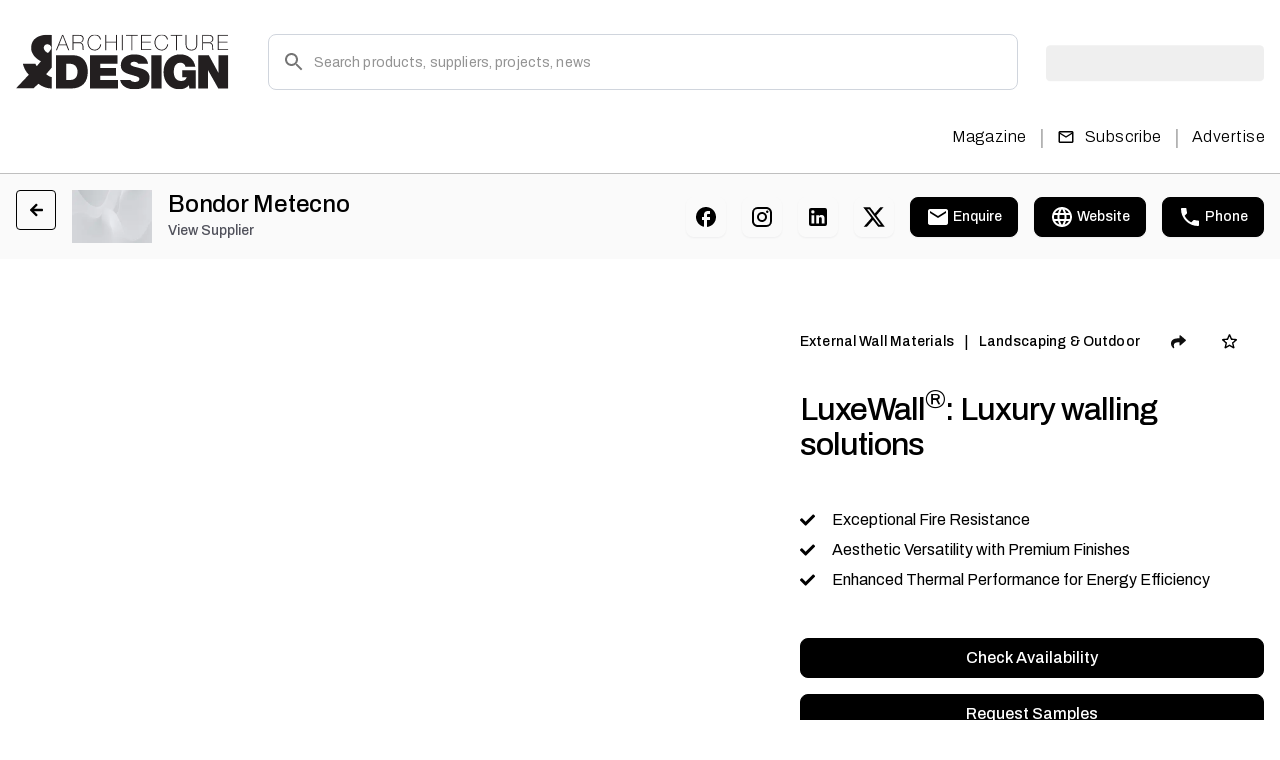

--- FILE ---
content_type: text/html; charset=utf-8
request_url: https://www.architectureanddesign.com.au/product/luxewall-luxury-walling-solutions
body_size: 27655
content:
<!DOCTYPE html><html lang="en" class="__variable_b9c7ce __variable_e6621c"><head><meta charSet="utf-8"/><meta name="viewport" content="width=device-width, initial-scale=1"/><link rel="preload" href="/_next/static/media/1a4aa50920b5315c-s.p.woff2" as="font" crossorigin="" type="font/woff2"/><link rel="preload" href="/_next/static/media/e4af272ccee01ff0-s.p.woff2" as="font" crossorigin="" type="font/woff2"/><link rel="preload" as="image" href="https://px.ads.linkedin.com/collect/?pid=undefined&amp;fmt=gif"/><link rel="preload" as="image" href="/_next/static/media/logo.1af19df7.svg" fetchPriority="high"/><link rel="preload" as="image" imageSrcSet="/_next/image?url=https%3A%2F%2Fassets.architectureanddesign.com.au%2Fstatic%2Fimages%2Fdefault-banner-img.jpg&amp;w=750&amp;q=75 1x, /_next/image?url=https%3A%2F%2Fassets.architectureanddesign.com.au%2Fstatic%2Fimages%2Fdefault-banner-img.jpg&amp;w=1920&amp;q=75 2x" fetchPriority="high"/><link rel="preload" as="image" imageSrcSet="/_next/image?url=https%3A%2F%2Fassets.architectureanddesign.com.au%2Fstatic%2Fimages%2Fdefault-banner-img.jpg&amp;w=96&amp;q=75 1x, /_next/image?url=https%3A%2F%2Fassets.architectureanddesign.com.au%2Fstatic%2Fimages%2Fdefault-banner-img.jpg&amp;w=256&amp;q=75 2x" fetchPriority="high"/><link rel="stylesheet" href="/_next/static/css/d7212b54831aa278.css" data-precedence="next"/><link rel="stylesheet" href="/_next/static/css/4ff61ff1e84541b5.css" data-precedence="next"/><link rel="stylesheet" href="/_next/static/css/36445ac1713c16a7.css" data-precedence="next"/><link rel="stylesheet" href="/_next/static/css/dd165bd841cbe486.css" data-precedence="next"/><link rel="preload" as="script" fetchPriority="low" href="/_next/static/chunks/webpack-71d39eb178680957.js"/><script src="/_next/static/chunks/fd9d1056-62234dbf6fe108c2.js" async=""></script><script src="/_next/static/chunks/2472-9cc1bc84b98493a2.js" async=""></script><script src="/_next/static/chunks/main-app-068d24c64a327b23.js" async=""></script><script src="/_next/static/chunks/2170a4aa-de11913c1510b074.js" async=""></script><script src="/_next/static/chunks/13b76428-6b30cc43e742e4a7.js" async=""></script><script src="/_next/static/chunks/7a49ec60-1d6d6a58e4119b53.js" async=""></script><script src="/_next/static/chunks/8395-4a6d35e02f0a977d.js" async=""></script><script src="/_next/static/chunks/1752-ee1a13b8756aeec8.js" async=""></script><script src="/_next/static/chunks/9192-c2d992e969cad8d9.js" async=""></script><script src="/_next/static/chunks/9706-88e1584eaf196c59.js" async=""></script><script src="/_next/static/chunks/app/page-bc2f60f442b81270.js" async=""></script><script src="/_next/static/chunks/app/layout-7bee85f6368dd1ca.js" async=""></script><script src="/_next/static/chunks/f8025e75-551b498248b37d2c.js" async=""></script><script src="/_next/static/chunks/9c4e2130-60c1f26b00fe06d3.js" async=""></script><script src="/_next/static/chunks/f97e080b-45de12c0436c1086.js" async=""></script><script src="/_next/static/chunks/app/product/%5Bslug%5D/page-a9c3120ac4d4628c.js" async=""></script><script src="/_next/static/chunks/app/error-6b90e51e6d4b6f7d.js" async=""></script><link rel="preload" href="https://securepubads.g.doubleclick.net/tag/js/gpt.js" as="script"/><title>LuxeWall®: Luxury Walling Solutions  | Architecture &amp; Design</title><meta name="description" content="LuxeWall® represents the pinnacle of sophistication and functionality in a wall cladding solution. Crafted as a contemporary, lightweight insulated panel solution residential and commercial applications, LuxeWall® redefines the concept of luxury living, meticulously crafted with a concealed fixing system designed for secure attachment to both timber and metal stud wall frames."/><meta name="keywords" content="LuxeWall®: Luxury walling solutions"/><link rel="canonical" href="https://www.architectureanddesign.com.au/product/luxewall-luxury-walling-solutions"/><meta property="og:title" content="LuxeWall®: Luxury Walling Solutions  | Architecture &amp; Design"/><meta property="og:description" content="LuxeWall® represents the pinnacle of sophistication and functionality in a wall cladding solution. Crafted as a contemporary, lightweight insulated panel solution residential and commercial applications, LuxeWall® redefines the concept of luxury living, meticulously crafted with a concealed fixing system designed for secure attachment to both timber and metal stud wall frames."/><meta property="og:image" content="https://assets.architectureanddesign.com.au/Bondor_Metecno_Luxe_Wall_Balwyn_North_Hero_Image_9a8454f73c.jpg"/><meta property="og:image:alt" content="LuxeWall®: Luxury Walling Solutions "/><meta property="og:type" content="website"/><meta name="twitter:card" content="website"/><meta name="twitter:site" content="Indesign"/><meta name="twitter:title" content="LuxeWall®: Luxury Walling Solutions  | Architecture &amp; Design"/><meta name="twitter:description" content="LuxeWall® represents the pinnacle of sophistication and functionality in a wall cladding solution. Crafted as a contemporary, lightweight insulated panel solution residential and commercial applications, LuxeWall® redefines the concept of luxury living, meticulously crafted with a concealed fixing system designed for secure attachment to both timber and metal stud wall frames."/><meta name="twitter:image" content="https://assets.architectureanddesign.com.au/Bondor_Metecno_Luxe_Wall_Balwyn_North_Hero_Image_9a8454f73c.jpg"/><meta name="twitter:image:alt" content="LuxeWall®: Luxury Walling Solutions "/><link rel="icon" href="/favicon.ico"/><meta name="next-size-adjust"/><script src="/_next/static/chunks/polyfills-c67a75d1b6f99dc8.js" noModule=""></script></head><body><noscript><iframe src="https://www.googletagmanager.com/ns.html?id=GTM-P385JZ" height="0" width="0" style="display:none;visibility:hidden"></iframe></noscript><noscript><img height="1" width="1" style="display:none" src="https://px.ads.linkedin.com/collect/?pid=undefined&amp;fmt=gif" alt=""/></noscript> <div data-rht-toaster="" style="position:fixed;z-index:9999;top:16px;left:16px;right:16px;bottom:16px;pointer-events:none"></div><div class="wrapper"><style data-emotion="css 13x2oq7">.css-13x2oq7{display:-webkit-box;display:-webkit-flex;display:-ms-flexbox;display:flex;-webkit-flex-direction:column;-ms-flex-direction:column;flex-direction:column;width:100%;box-sizing:border-box;-webkit-flex-shrink:0;-ms-flex-negative:0;flex-shrink:0;position:fixed;z-index:1100;top:0;left:auto;right:0;background-color:#1976d2;color:#fff;}@media print{.css-13x2oq7{position:absolute;}}</style><style data-emotion="css 5poeop">.css-5poeop{background-color:#fff;color:rgba(0, 0, 0, 0.87);-webkit-transition:box-shadow 300ms cubic-bezier(0.4, 0, 0.2, 1) 0ms;transition:box-shadow 300ms cubic-bezier(0.4, 0, 0.2, 1) 0ms;box-shadow:0px 2px 4px -1px rgba(0,0,0,0.2),0px 4px 5px 0px rgba(0,0,0,0.14),0px 1px 10px 0px rgba(0,0,0,0.12);display:-webkit-box;display:-webkit-flex;display:-ms-flexbox;display:flex;-webkit-flex-direction:column;-ms-flex-direction:column;flex-direction:column;width:100%;box-sizing:border-box;-webkit-flex-shrink:0;-ms-flex-negative:0;flex-shrink:0;position:fixed;z-index:1100;top:0;left:auto;right:0;background-color:#1976d2;color:#fff;}@media print{.css-5poeop{position:absolute;}}</style><header class="MuiPaper-root MuiPaper-elevation MuiPaper-elevation4 MuiAppBar-root MuiAppBar-colorPrimary MuiAppBar-positionFixed header_siteHeader__XnlY2 mui-fixed css-5poeop"><style data-emotion="css i6s8oy">.css-i6s8oy{position:relative;display:-webkit-box;display:-webkit-flex;display:-ms-flexbox;display:flex;-webkit-align-items:center;-webkit-box-align:center;-ms-flex-align:center;align-items:center;padding-left:16px;padding-right:16px;min-height:56px;}@media (min-width:600px){.css-i6s8oy{padding-left:24px;padding-right:24px;}}@media (min-width:0px){@media (orientation: landscape){.css-i6s8oy{min-height:48px;}}}@media (min-width:600px){.css-i6s8oy{min-height:64px;}}</style><div class="MuiToolbar-root MuiToolbar-gutters MuiToolbar-regular css-i6s8oy"><div class="container"><div class="header_innerHeader__T7VvR"><div class="header_upperHeader__Pucf6"><div class="header_rowWrap__hmoue"><div class="header_logoWrap__kAqjk"><a class="header_logo__nodcL" href="/"><img alt="Logo" fetchPriority="high" loading="eager" width="213" height="56" decoding="async" data-nimg="1" style="color:transparent" src="/_next/static/media/logo.1af19df7.svg"/></a></div><div class="header_searchWrap__oZ3Wu"><div class="header_desktopHide__M3K69"><style data-emotion="css 11qrfta">.css-11qrfta{font-family:"Roboto","Helvetica","Arial",sans-serif;font-weight:500;font-size:0.875rem;line-height:1.75;letter-spacing:0.02857em;text-transform:uppercase;min-width:64px;padding:6px 8px;border-radius:4px;-webkit-transition:background-color 250ms cubic-bezier(0.4, 0, 0.2, 1) 0ms,box-shadow 250ms cubic-bezier(0.4, 0, 0.2, 1) 0ms,border-color 250ms cubic-bezier(0.4, 0, 0.2, 1) 0ms,color 250ms cubic-bezier(0.4, 0, 0.2, 1) 0ms;transition:background-color 250ms cubic-bezier(0.4, 0, 0.2, 1) 0ms,box-shadow 250ms cubic-bezier(0.4, 0, 0.2, 1) 0ms,border-color 250ms cubic-bezier(0.4, 0, 0.2, 1) 0ms,color 250ms cubic-bezier(0.4, 0, 0.2, 1) 0ms;color:#1976d2;}.css-11qrfta:hover{-webkit-text-decoration:none;text-decoration:none;background-color:rgba(25, 118, 210, 0.04);}@media (hover: none){.css-11qrfta:hover{background-color:transparent;}}.css-11qrfta.Mui-disabled{color:rgba(0, 0, 0, 0.26);}</style><style data-emotion="css 1ujsas3">.css-1ujsas3{display:-webkit-inline-box;display:-webkit-inline-flex;display:-ms-inline-flexbox;display:inline-flex;-webkit-align-items:center;-webkit-box-align:center;-ms-flex-align:center;align-items:center;-webkit-box-pack:center;-ms-flex-pack:center;-webkit-justify-content:center;justify-content:center;position:relative;box-sizing:border-box;-webkit-tap-highlight-color:transparent;background-color:transparent;outline:0;border:0;margin:0;border-radius:0;padding:0;cursor:pointer;-webkit-user-select:none;-moz-user-select:none;-ms-user-select:none;user-select:none;vertical-align:middle;-moz-appearance:none;-webkit-appearance:none;-webkit-text-decoration:none;text-decoration:none;color:inherit;font-family:"Roboto","Helvetica","Arial",sans-serif;font-weight:500;font-size:0.875rem;line-height:1.75;letter-spacing:0.02857em;text-transform:uppercase;min-width:64px;padding:6px 8px;border-radius:4px;-webkit-transition:background-color 250ms cubic-bezier(0.4, 0, 0.2, 1) 0ms,box-shadow 250ms cubic-bezier(0.4, 0, 0.2, 1) 0ms,border-color 250ms cubic-bezier(0.4, 0, 0.2, 1) 0ms,color 250ms cubic-bezier(0.4, 0, 0.2, 1) 0ms;transition:background-color 250ms cubic-bezier(0.4, 0, 0.2, 1) 0ms,box-shadow 250ms cubic-bezier(0.4, 0, 0.2, 1) 0ms,border-color 250ms cubic-bezier(0.4, 0, 0.2, 1) 0ms,color 250ms cubic-bezier(0.4, 0, 0.2, 1) 0ms;color:#1976d2;}.css-1ujsas3::-moz-focus-inner{border-style:none;}.css-1ujsas3.Mui-disabled{pointer-events:none;cursor:default;}@media print{.css-1ujsas3{-webkit-print-color-adjust:exact;color-adjust:exact;}}.css-1ujsas3:hover{-webkit-text-decoration:none;text-decoration:none;background-color:rgba(25, 118, 210, 0.04);}@media (hover: none){.css-1ujsas3:hover{background-color:transparent;}}.css-1ujsas3.Mui-disabled{color:rgba(0, 0, 0, 0.26);}</style><button class="MuiButtonBase-root MuiButton-root MuiButton-text MuiButton-textPrimary MuiButton-sizeMedium MuiButton-textSizeMedium MuiButton-colorPrimary MuiButton-root MuiButton-text MuiButton-textPrimary MuiButton-sizeMedium MuiButton-textSizeMedium MuiButton-colorPrimary header_closeBtn__Hsr_F btn icon-btn css-1ujsas3" tabindex="0" type="button"><style data-emotion="css vubbuv">.css-vubbuv{-webkit-user-select:none;-moz-user-select:none;-ms-user-select:none;user-select:none;width:1em;height:1em;display:inline-block;fill:currentColor;-webkit-flex-shrink:0;-ms-flex-negative:0;flex-shrink:0;-webkit-transition:fill 200ms cubic-bezier(0.4, 0, 0.2, 1) 0ms;transition:fill 200ms cubic-bezier(0.4, 0, 0.2, 1) 0ms;font-size:1.5rem;}</style><svg class="MuiSvgIcon-root MuiSvgIcon-fontSizeMedium css-vubbuv" focusable="false" aria-hidden="true" viewBox="0 0 24 24" data-testid="CloseIcon"><path d="M19 6.41 17.59 5 12 10.59 6.41 5 5 6.41 10.59 12 5 17.59 6.41 19 12 13.41 17.59 19 19 17.59 13.41 12z"></path></svg></button></div><div class="header_searchPopupWrap__HWxl6"><style data-emotion="css i44wyl">.css-i44wyl{display:-webkit-inline-box;display:-webkit-inline-flex;display:-ms-inline-flexbox;display:inline-flex;-webkit-flex-direction:column;-ms-flex-direction:column;flex-direction:column;position:relative;min-width:0;padding:0;margin:0;border:0;vertical-align:top;}</style><div class="MuiFormControl-root MuiTextField-root header_customInput__1hnoR css-i44wyl"><style data-emotion="css-global 1prfaxn">@-webkit-keyframes mui-auto-fill{from{display:block;}}@keyframes mui-auto-fill{from{display:block;}}@-webkit-keyframes mui-auto-fill-cancel{from{display:block;}}@keyframes mui-auto-fill-cancel{from{display:block;}}</style><style data-emotion="css 1ufn0jl">.css-1ufn0jl{font-family:"Roboto","Helvetica","Arial",sans-serif;font-weight:400;font-size:1rem;line-height:1.4375em;letter-spacing:0.00938em;color:rgba(0, 0, 0, 0.87);box-sizing:border-box;position:relative;cursor:text;display:-webkit-inline-box;display:-webkit-inline-flex;display:-ms-inline-flexbox;display:inline-flex;-webkit-align-items:center;-webkit-box-align:center;-ms-flex-align:center;align-items:center;position:relative;border-radius:4px;padding-left:14px;}.css-1ufn0jl.Mui-disabled{color:rgba(0, 0, 0, 0.38);cursor:default;}.css-1ufn0jl:hover .MuiOutlinedInput-notchedOutline{border-color:rgba(0, 0, 0, 0.87);}@media (hover: none){.css-1ufn0jl:hover .MuiOutlinedInput-notchedOutline{border-color:rgba(0, 0, 0, 0.23);}}.css-1ufn0jl.Mui-focused .MuiOutlinedInput-notchedOutline{border-color:#1976d2;border-width:2px;}.css-1ufn0jl.Mui-error .MuiOutlinedInput-notchedOutline{border-color:#d32f2f;}.css-1ufn0jl.Mui-disabled .MuiOutlinedInput-notchedOutline{border-color:rgba(0, 0, 0, 0.26);}</style><div class="MuiInputBase-root MuiOutlinedInput-root MuiInputBase-colorPrimary MuiInputBase-formControl MuiInputBase-adornedStart css-1ufn0jl"><style data-emotion="css 1a6giau">.css-1a6giau{display:-webkit-box;display:-webkit-flex;display:-ms-flexbox;display:flex;height:0.01em;max-height:2em;-webkit-align-items:center;-webkit-box-align:center;-ms-flex-align:center;align-items:center;white-space:nowrap;color:rgba(0, 0, 0, 0.54);margin-right:8px;}</style><div class="MuiInputAdornment-root MuiInputAdornment-positionStart MuiInputAdornment-outlined MuiInputAdornment-sizeMedium css-1a6giau"><span class="notranslate">​</span><svg class="MuiSvgIcon-root MuiSvgIcon-fontSizeMedium css-vubbuv" focusable="false" aria-hidden="true" viewBox="0 0 24 24" data-testid="SearchIcon"><path d="M15.5 14h-.79l-.28-.27C15.41 12.59 16 11.11 16 9.5 16 5.91 13.09 3 9.5 3S3 5.91 3 9.5 5.91 16 9.5 16c1.61 0 3.09-.59 4.23-1.57l.27.28v.79l5 4.99L20.49 19zm-6 0C7.01 14 5 11.99 5 9.5S7.01 5 9.5 5 14 7.01 14 9.5 11.99 14 9.5 14"></path></svg></div><style data-emotion="css 1ixds2g">.css-1ixds2g{font:inherit;letter-spacing:inherit;color:currentColor;padding:4px 0 5px;border:0;box-sizing:content-box;background:none;height:1.4375em;margin:0;-webkit-tap-highlight-color:transparent;display:block;min-width:0;width:100%;-webkit-animation-name:mui-auto-fill-cancel;animation-name:mui-auto-fill-cancel;-webkit-animation-duration:10ms;animation-duration:10ms;padding:16.5px 14px;padding-left:0;}.css-1ixds2g::-webkit-input-placeholder{color:currentColor;opacity:0.42;-webkit-transition:opacity 200ms cubic-bezier(0.4, 0, 0.2, 1) 0ms;transition:opacity 200ms cubic-bezier(0.4, 0, 0.2, 1) 0ms;}.css-1ixds2g::-moz-placeholder{color:currentColor;opacity:0.42;-webkit-transition:opacity 200ms cubic-bezier(0.4, 0, 0.2, 1) 0ms;transition:opacity 200ms cubic-bezier(0.4, 0, 0.2, 1) 0ms;}.css-1ixds2g:-ms-input-placeholder{color:currentColor;opacity:0.42;-webkit-transition:opacity 200ms cubic-bezier(0.4, 0, 0.2, 1) 0ms;transition:opacity 200ms cubic-bezier(0.4, 0, 0.2, 1) 0ms;}.css-1ixds2g::-ms-input-placeholder{color:currentColor;opacity:0.42;-webkit-transition:opacity 200ms cubic-bezier(0.4, 0, 0.2, 1) 0ms;transition:opacity 200ms cubic-bezier(0.4, 0, 0.2, 1) 0ms;}.css-1ixds2g:focus{outline:0;}.css-1ixds2g:invalid{box-shadow:none;}.css-1ixds2g::-webkit-search-decoration{-webkit-appearance:none;}label[data-shrink=false]+.MuiInputBase-formControl .css-1ixds2g::-webkit-input-placeholder{opacity:0!important;}label[data-shrink=false]+.MuiInputBase-formControl .css-1ixds2g::-moz-placeholder{opacity:0!important;}label[data-shrink=false]+.MuiInputBase-formControl .css-1ixds2g:-ms-input-placeholder{opacity:0!important;}label[data-shrink=false]+.MuiInputBase-formControl .css-1ixds2g::-ms-input-placeholder{opacity:0!important;}label[data-shrink=false]+.MuiInputBase-formControl .css-1ixds2g:focus::-webkit-input-placeholder{opacity:0.42;}label[data-shrink=false]+.MuiInputBase-formControl .css-1ixds2g:focus::-moz-placeholder{opacity:0.42;}label[data-shrink=false]+.MuiInputBase-formControl .css-1ixds2g:focus:-ms-input-placeholder{opacity:0.42;}label[data-shrink=false]+.MuiInputBase-formControl .css-1ixds2g:focus::-ms-input-placeholder{opacity:0.42;}.css-1ixds2g.Mui-disabled{opacity:1;-webkit-text-fill-color:rgba(0, 0, 0, 0.38);}.css-1ixds2g:-webkit-autofill{-webkit-animation-duration:5000s;animation-duration:5000s;-webkit-animation-name:mui-auto-fill;animation-name:mui-auto-fill;}.css-1ixds2g:-webkit-autofill{border-radius:inherit;}</style><input aria-invalid="false" id=":R69l5cta:" placeholder="Search products, suppliers, projects, news" type="text" class="MuiInputBase-input MuiOutlinedInput-input MuiInputBase-inputAdornedStart css-1ixds2g" value=""/><style data-emotion="css 19w1uun">.css-19w1uun{border-color:rgba(0, 0, 0, 0.23);}</style><style data-emotion="css igs3ac">.css-igs3ac{text-align:left;position:absolute;bottom:0;right:0;top:-5px;left:0;margin:0;padding:0 8px;pointer-events:none;border-radius:inherit;border-style:solid;border-width:1px;overflow:hidden;min-width:0%;border-color:rgba(0, 0, 0, 0.23);}</style><fieldset aria-hidden="true" class="MuiOutlinedInput-notchedOutline css-igs3ac"><style data-emotion="css ihdtdm">.css-ihdtdm{float:unset;width:auto;overflow:hidden;padding:0;line-height:11px;-webkit-transition:width 150ms cubic-bezier(0.0, 0, 0.2, 1) 0ms;transition:width 150ms cubic-bezier(0.0, 0, 0.2, 1) 0ms;}</style><legend class="css-ihdtdm"><span class="notranslate">​</span></legend></fieldset></div></div><div class="header_searchOverlay__8xdrR header_mobileHide__sFBlW"></div><div class="header_searchOverlay__8xdrR header_mobileHide__sFBlW"></div><div class="header_searchClickPopup__2NXtk header_searchPopup__RskkR"><div class="header_innerWrap__N5PLw"><div class=""></div><div class="header_rowWrap__hmoue"><div class="header_otherDetailCol__JUVFE"><div class="header_innerWrap__N5PLw"></div></div></div></div></div></div></div><style data-emotion="css 1tgsk0c animation-c7515d">.css-1tgsk0c{display:block;background-color:rgba(0, 0, 0, 0.11);height:auto;margin-top:0;margin-bottom:0;transform-origin:0 55%;-webkit-transform:scale(1, 0.60);-moz-transform:scale(1, 0.60);-ms-transform:scale(1, 0.60);transform:scale(1, 0.60);border-radius:4px/6.7px;-webkit-animation:animation-c7515d 2s ease-in-out 0.5s infinite;animation:animation-c7515d 2s ease-in-out 0.5s infinite;}.css-1tgsk0c:empty:before{content:"\00a0";}@-webkit-keyframes animation-c7515d{0%{opacity:1;}50%{opacity:0.4;}100%{opacity:1;}}@keyframes animation-c7515d{0%{opacity:1;}50%{opacity:0.4;}100%{opacity:1;}}</style><span class="MuiSkeleton-root MuiSkeleton-text MuiSkeleton-pulse header_mobileHide__sFBlW css-1tgsk0c" style="width:218px;height:60px"></span><div class="header_desktopHide__M3K69 header_btnWrap__R6aPZ"><style data-emotion="css 1wf493t">.css-1wf493t{text-align:center;-webkit-flex:0 0 auto;-ms-flex:0 0 auto;flex:0 0 auto;font-size:1.5rem;padding:8px;border-radius:50%;overflow:visible;color:rgba(0, 0, 0, 0.54);-webkit-transition:background-color 150ms cubic-bezier(0.4, 0, 0.2, 1) 0ms;transition:background-color 150ms cubic-bezier(0.4, 0, 0.2, 1) 0ms;}.css-1wf493t:hover{background-color:rgba(0, 0, 0, 0.04);}@media (hover: none){.css-1wf493t:hover{background-color:transparent;}}.css-1wf493t.Mui-disabled{background-color:transparent;color:rgba(0, 0, 0, 0.26);}</style><style data-emotion="css 1yxmbwk">.css-1yxmbwk{display:-webkit-inline-box;display:-webkit-inline-flex;display:-ms-inline-flexbox;display:inline-flex;-webkit-align-items:center;-webkit-box-align:center;-ms-flex-align:center;align-items:center;-webkit-box-pack:center;-ms-flex-pack:center;-webkit-justify-content:center;justify-content:center;position:relative;box-sizing:border-box;-webkit-tap-highlight-color:transparent;background-color:transparent;outline:0;border:0;margin:0;border-radius:0;padding:0;cursor:pointer;-webkit-user-select:none;-moz-user-select:none;-ms-user-select:none;user-select:none;vertical-align:middle;-moz-appearance:none;-webkit-appearance:none;-webkit-text-decoration:none;text-decoration:none;color:inherit;text-align:center;-webkit-flex:0 0 auto;-ms-flex:0 0 auto;flex:0 0 auto;font-size:1.5rem;padding:8px;border-radius:50%;overflow:visible;color:rgba(0, 0, 0, 0.54);-webkit-transition:background-color 150ms cubic-bezier(0.4, 0, 0.2, 1) 0ms;transition:background-color 150ms cubic-bezier(0.4, 0, 0.2, 1) 0ms;}.css-1yxmbwk::-moz-focus-inner{border-style:none;}.css-1yxmbwk.Mui-disabled{pointer-events:none;cursor:default;}@media print{.css-1yxmbwk{-webkit-print-color-adjust:exact;color-adjust:exact;}}.css-1yxmbwk:hover{background-color:rgba(0, 0, 0, 0.04);}@media (hover: none){.css-1yxmbwk:hover{background-color:transparent;}}.css-1yxmbwk.Mui-disabled{background-color:transparent;color:rgba(0, 0, 0, 0.26);}</style><button class="MuiButtonBase-root MuiIconButton-root MuiIconButton-sizeMedium btn icon-btn css-1yxmbwk" tabindex="0" type="button" aria-label="Open search"><svg class="MuiSvgIcon-root MuiSvgIcon-fontSizeMedium css-vubbuv" focusable="false" aria-hidden="true" viewBox="0 0 24 24" data-testid="SearchIcon"><path d="M15.5 14h-.79l-.28-.27C15.41 12.59 16 11.11 16 9.5 16 5.91 13.09 3 9.5 3S3 5.91 3 9.5 5.91 16 9.5 16c1.61 0 3.09-.59 4.23-1.57l.27.28v.79l5 4.99L20.49 19zm-6 0C7.01 14 5 11.99 5 9.5S7.01 5 9.5 5 14 7.01 14 9.5 11.99 14 9.5 14"></path></svg></button><button class="MuiButtonBase-root MuiIconButton-root MuiIconButton-sizeMedium header_hamburgerBtn__XEe1N btn icon-btn css-1yxmbwk" tabindex="0" type="button" aria-label="Toggle menu"><i class=""><svg class="MuiSvgIcon-root MuiSvgIcon-fontSizeMedium header_hamburgerImg__sQQp_ css-vubbuv" focusable="false" aria-hidden="true" viewBox="0 0 24 24" data-testid="MenuIcon"><path d="M3 18h18v-2H3zm0-5h18v-2H3zm0-7v2h18V6z"></path></svg><svg class="MuiSvgIcon-root MuiSvgIcon-fontSizeMedium header_closeImg__E7mWu css-vubbuv" focusable="false" aria-hidden="true" viewBox="0 0 24 24" data-testid="CloseIcon"><path d="M19 6.41 17.59 5 12 10.59 6.41 5 5 6.41 10.59 12 5 17.59 6.41 19 12 13.41 17.59 19 19 17.59 13.41 12z"></path></svg></i></button></div></div></div><div class="header_lowerHeader__756nZ"><div class="header_backBtnWrap__bL7W0"><button class="MuiButtonBase-root MuiIconButton-root MuiIconButton-sizeMedium header_closeBtn__Hsr_F css-1yxmbwk" tabindex="0" type="button"><i><svg class="MuiSvgIcon-root MuiSvgIcon-fontSizeMedium css-vubbuv" focusable="false" aria-hidden="true" viewBox="0 0 24 24" data-testid="CloseIcon"><path d="M19 6.41 17.59 5 12 10.59 6.41 5 5 6.41 10.59 12 5 17.59 6.41 19 12 13.41 17.59 19 19 17.59 13.41 12z"></path></svg></i></button></div><div class="header_leftMenu___FqgR"><div class="header_navBar__q5hJU"></div></div><div class="header_rightMenu__WOf1L"><div class="header_navBar__q5hJU"><div class="header_navItem__tzQIh"><a class="MuiButtonBase-root MuiButton-root MuiButton-text MuiButton-textPrimary MuiButton-sizeMedium MuiButton-textSizeMedium MuiButton-colorPrimary MuiButton-root MuiButton-text MuiButton-textPrimary MuiButton-sizeMedium MuiButton-textSizeMedium MuiButton-colorPrimary header_btn__jWw4A btn white-btn whiteBtn css-1ujsas3" tabindex="0" href="/magazines">Magazine</a></div><span class="header_separator__5VkCU header_mobileHide__sFBlW">|</span><div class="header_navItem__tzQIh"><form><button class="MuiButtonBase-root MuiButton-root MuiButton-text MuiButton-textPrimary MuiButton-sizeMedium MuiButton-textSizeMedium MuiButton-colorPrimary MuiButton-root MuiButton-text MuiButton-textPrimary MuiButton-sizeMedium MuiButton-textSizeMedium MuiButton-colorPrimary header_btn__jWw4A btn white-btn whiteBtn css-1ujsas3" tabindex="0" type="submit" title="Subscribe"><i class="left-ic header_mobileHide__sFBlW"><svg class="MuiSvgIcon-root MuiSvgIcon-fontSizeMedium css-vubbuv" focusable="false" aria-hidden="true" viewBox="0 0 24 24" data-testid="MailOutlineIcon"><path d="M20 4H4c-1.1 0-1.99.9-1.99 2L2 18c0 1.1.9 2 2 2h16c1.1 0 2-.9 2-2V6c0-1.1-.9-2-2-2m0 14H4V8l8 5 8-5zm-8-7L4 6h16z"></path></svg></i>Subscribe</button></form></div><span class="header_separator__5VkCU header_mobileHide__sFBlW">|</span><div class="header_navItem__tzQIh"><a class="MuiButtonBase-root MuiButton-root MuiButton-text MuiButton-textPrimary MuiButton-sizeMedium MuiButton-textSizeMedium MuiButton-colorPrimary MuiButton-root MuiButton-text MuiButton-textPrimary MuiButton-sizeMedium MuiButton-textSizeMedium MuiButton-colorPrimary header_btn__jWw4A btn white-btn whiteBtn css-1ujsas3" tabindex="0" href="/advertise">Advertise</a></div></div></div><div class="header_profileDropdownWrap__4_rj2 header_desktopHide__M3K69"><div class="header_btnWrap__R6aPZ"><button class="MuiButtonBase-root MuiButton-root MuiButton-text MuiButton-textPrimary MuiButton-sizeMedium MuiButton-textSizeMedium MuiButton-colorPrimary MuiButton-root MuiButton-text MuiButton-textPrimary MuiButton-sizeMedium MuiButton-textSizeMedium MuiButton-colorPrimary header_btn__jWw4A btn white-btn css-1ujsas3" tabindex="0" type="button">Log In</button><a class="MuiButtonBase-root MuiButton-root MuiButton-text MuiButton-textPrimary MuiButton-sizeMedium MuiButton-textSizeMedium MuiButton-colorPrimary MuiButton-root MuiButton-text MuiButton-textPrimary MuiButton-sizeMedium MuiButton-textSizeMedium MuiButton-colorPrimary header_btn__jWw4A btn primary-btn css-1ujsas3" tabindex="0" href="/account-details">Sign Up</a></div></div></div></div></div></div></header><style data-emotion="css 1k371a6">@media print{.css-1k371a6{position:absolute!important;}}</style><style data-emotion="css 1k371a6">@media print{.css-1k371a6{position:absolute!important;}}</style><main><div class="productDetails_SupplierSummary__8YJy9 SupplierSummary"><div class="container"><div class="supplierSectionProductDetails_SupplierSummaryWrapper__HALPn SupplierSummaryWrapper"><div><div class="supplierSectionProductDetails_SupplierSummaryLeftInner___CyeD"><style data-emotion="css 1cl3ihv">.css-1cl3ihv{-webkit-text-decoration:underline;text-decoration:underline;text-decoration-color:rgba(25, 118, 210, 0.4);}.css-1cl3ihv:hover{text-decoration-color:inherit;}</style><style data-emotion="css z4r21k">.css-z4r21k{margin:0;font:inherit;color:#1976d2;-webkit-text-decoration:underline;text-decoration:underline;text-decoration-color:rgba(25, 118, 210, 0.4);}.css-z4r21k:hover{text-decoration-color:inherit;}</style><a class="MuiTypography-root MuiTypography-inherit MuiLink-root MuiLink-underlineAlways supplierSectionProductDetails_backArrow__djMvJ css-z4r21k"><img alt="Back arrow" loading="lazy" width="14" height="24" decoding="async" data-nimg="1" style="color:transparent" src="https://assets.architectureanddesign.com.au/static/icons/back-arrow.svg"/></a><div class="supplierSectionProductDetails_LogoWrap__QcLBc"><img alt="Bondor Metecno Logo" loading="lazy" width="200" height="200" decoding="async" data-nimg="1" style="color:transparent" srcSet="/_next/image?url=https%3A%2F%2Fassets.architectureanddesign.com.au%2Fstatic%2Fimages%2Fdefault-banner-img.jpg&amp;w=256&amp;q=75 1x, /_next/image?url=https%3A%2F%2Fassets.architectureanddesign.com.au%2Fstatic%2Fimages%2Fdefault-banner-img.jpg&amp;w=640&amp;q=75 2x" src="/_next/image?url=https%3A%2F%2Fassets.architectureanddesign.com.au%2Fstatic%2Fimages%2Fdefault-banner-img.jpg&amp;w=640&amp;q=75"/></div><div class="supplierSectionProductDetails_TitleWrapper__jc9Qr"><h5>Bondor Metecno</h5><a href="/supplier/bondor-metecno">View Supplier</a></div></div></div><div><style data-emotion="css 11qrfta">.css-11qrfta{font-family:"Roboto","Helvetica","Arial",sans-serif;font-weight:500;font-size:0.875rem;line-height:1.75;letter-spacing:0.02857em;text-transform:uppercase;min-width:64px;padding:6px 8px;border-radius:4px;-webkit-transition:background-color 250ms cubic-bezier(0.4, 0, 0.2, 1) 0ms,box-shadow 250ms cubic-bezier(0.4, 0, 0.2, 1) 0ms,border-color 250ms cubic-bezier(0.4, 0, 0.2, 1) 0ms,color 250ms cubic-bezier(0.4, 0, 0.2, 1) 0ms;transition:background-color 250ms cubic-bezier(0.4, 0, 0.2, 1) 0ms,box-shadow 250ms cubic-bezier(0.4, 0, 0.2, 1) 0ms,border-color 250ms cubic-bezier(0.4, 0, 0.2, 1) 0ms,color 250ms cubic-bezier(0.4, 0, 0.2, 1) 0ms;color:#1976d2;}.css-11qrfta:hover{-webkit-text-decoration:none;text-decoration:none;background-color:rgba(25, 118, 210, 0.04);}@media (hover: none){.css-11qrfta:hover{background-color:transparent;}}.css-11qrfta.Mui-disabled{color:rgba(0, 0, 0, 0.26);}</style><style data-emotion="css 1ujsas3">.css-1ujsas3{display:-webkit-inline-box;display:-webkit-inline-flex;display:-ms-inline-flexbox;display:inline-flex;-webkit-align-items:center;-webkit-box-align:center;-ms-flex-align:center;align-items:center;-webkit-box-pack:center;-ms-flex-pack:center;-webkit-justify-content:center;justify-content:center;position:relative;box-sizing:border-box;-webkit-tap-highlight-color:transparent;background-color:transparent;outline:0;border:0;margin:0;border-radius:0;padding:0;cursor:pointer;-webkit-user-select:none;-moz-user-select:none;-ms-user-select:none;user-select:none;vertical-align:middle;-moz-appearance:none;-webkit-appearance:none;-webkit-text-decoration:none;text-decoration:none;color:inherit;font-family:"Roboto","Helvetica","Arial",sans-serif;font-weight:500;font-size:0.875rem;line-height:1.75;letter-spacing:0.02857em;text-transform:uppercase;min-width:64px;padding:6px 8px;border-radius:4px;-webkit-transition:background-color 250ms cubic-bezier(0.4, 0, 0.2, 1) 0ms,box-shadow 250ms cubic-bezier(0.4, 0, 0.2, 1) 0ms,border-color 250ms cubic-bezier(0.4, 0, 0.2, 1) 0ms,color 250ms cubic-bezier(0.4, 0, 0.2, 1) 0ms;transition:background-color 250ms cubic-bezier(0.4, 0, 0.2, 1) 0ms,box-shadow 250ms cubic-bezier(0.4, 0, 0.2, 1) 0ms,border-color 250ms cubic-bezier(0.4, 0, 0.2, 1) 0ms,color 250ms cubic-bezier(0.4, 0, 0.2, 1) 0ms;color:#1976d2;}.css-1ujsas3::-moz-focus-inner{border-style:none;}.css-1ujsas3.Mui-disabled{pointer-events:none;cursor:default;}@media print{.css-1ujsas3{-webkit-print-color-adjust:exact;color-adjust:exact;}}.css-1ujsas3:hover{-webkit-text-decoration:none;text-decoration:none;background-color:rgba(25, 118, 210, 0.04);}@media (hover: none){.css-1ujsas3:hover{background-color:transparent;}}.css-1ujsas3.Mui-disabled{color:rgba(0, 0, 0, 0.26);}</style><button class="MuiButtonBase-root MuiButton-root MuiButton-text MuiButton-textPrimary MuiButton-sizeMedium MuiButton-textSizeMedium MuiButton-colorPrimary MuiButton-root MuiButton-text MuiButton-textPrimary MuiButton-sizeMedium MuiButton-textSizeMedium MuiButton-colorPrimary supplierSectionProductDetails_contactSupplierIcon__bnwhr css-1ujsas3" tabindex="0" type="button"><style data-emotion="css vubbuv">.css-vubbuv{-webkit-user-select:none;-moz-user-select:none;-ms-user-select:none;user-select:none;width:1em;height:1em;display:inline-block;fill:currentColor;-webkit-flex-shrink:0;-ms-flex-negative:0;flex-shrink:0;-webkit-transition:fill 200ms cubic-bezier(0.4, 0, 0.2, 1) 0ms;transition:fill 200ms cubic-bezier(0.4, 0, 0.2, 1) 0ms;font-size:1.5rem;}</style><svg class="MuiSvgIcon-root MuiSvgIcon-fontSizeMedium css-vubbuv" focusable="false" aria-hidden="true" viewBox="0 0 24 24" data-testid="MoreVertIcon"><path d="M12 8c1.1 0 2-.9 2-2s-.9-2-2-2-2 .9-2 2 .9 2 2 2m0 2c-1.1 0-2 .9-2 2s.9 2 2 2 2-.9 2-2-.9-2-2-2m0 6c-1.1 0-2 .9-2 2s.9 2 2 2 2-.9 2-2-.9-2-2-2"></path></svg></button><div class="supplierSectionProductDetails_contactWrapper__EAUDi contactWrapper"><div class="supplierSectionProductDetails_SupplierSummaryTitle__P_1j0"><h6>Contact Supplier</h6><div class="supplierSectionProductDetails_closeIcon__WjT65"><style data-emotion="css 1beer3">.css-1beer3{text-align:center;-webkit-flex:0 0 auto;-ms-flex:0 0 auto;flex:0 0 auto;font-size:1.5rem;padding:8px;border-radius:50%;overflow:visible;color:rgba(0, 0, 0, 0.54);-webkit-transition:background-color 150ms cubic-bezier(0.4, 0, 0.2, 1) 0ms;transition:background-color 150ms cubic-bezier(0.4, 0, 0.2, 1) 0ms;color:#1976d2;}.css-1beer3:hover{background-color:rgba(0, 0, 0, 0.04);}@media (hover: none){.css-1beer3:hover{background-color:transparent;}}.css-1beer3:hover{background-color:rgba(25, 118, 210, 0.04);}@media (hover: none){.css-1beer3:hover{background-color:transparent;}}.css-1beer3.Mui-disabled{background-color:transparent;color:rgba(0, 0, 0, 0.26);}</style><style data-emotion="css 39nlm1">.css-39nlm1{display:-webkit-inline-box;display:-webkit-inline-flex;display:-ms-inline-flexbox;display:inline-flex;-webkit-align-items:center;-webkit-box-align:center;-ms-flex-align:center;align-items:center;-webkit-box-pack:center;-ms-flex-pack:center;-webkit-justify-content:center;justify-content:center;position:relative;box-sizing:border-box;-webkit-tap-highlight-color:transparent;background-color:transparent;outline:0;border:0;margin:0;border-radius:0;padding:0;cursor:pointer;-webkit-user-select:none;-moz-user-select:none;-ms-user-select:none;user-select:none;vertical-align:middle;-moz-appearance:none;-webkit-appearance:none;-webkit-text-decoration:none;text-decoration:none;color:inherit;text-align:center;-webkit-flex:0 0 auto;-ms-flex:0 0 auto;flex:0 0 auto;font-size:1.5rem;padding:8px;border-radius:50%;overflow:visible;color:rgba(0, 0, 0, 0.54);-webkit-transition:background-color 150ms cubic-bezier(0.4, 0, 0.2, 1) 0ms;transition:background-color 150ms cubic-bezier(0.4, 0, 0.2, 1) 0ms;color:#1976d2;}.css-39nlm1::-moz-focus-inner{border-style:none;}.css-39nlm1.Mui-disabled{pointer-events:none;cursor:default;}@media print{.css-39nlm1{-webkit-print-color-adjust:exact;color-adjust:exact;}}.css-39nlm1:hover{background-color:rgba(0, 0, 0, 0.04);}@media (hover: none){.css-39nlm1:hover{background-color:transparent;}}.css-39nlm1:hover{background-color:rgba(25, 118, 210, 0.04);}@media (hover: none){.css-39nlm1:hover{background-color:transparent;}}.css-39nlm1.Mui-disabled{background-color:transparent;color:rgba(0, 0, 0, 0.26);}</style><button class="MuiButtonBase-root MuiIconButton-root MuiIconButton-colorPrimary MuiIconButton-sizeMedium css-39nlm1" tabindex="0" type="button" aria-label="delete"><style data-emotion="css vubbuv">.css-vubbuv{-webkit-user-select:none;-moz-user-select:none;-ms-user-select:none;user-select:none;width:1em;height:1em;display:inline-block;fill:currentColor;-webkit-flex-shrink:0;-ms-flex-negative:0;flex-shrink:0;-webkit-transition:fill 200ms cubic-bezier(0.4, 0, 0.2, 1) 0ms;transition:fill 200ms cubic-bezier(0.4, 0, 0.2, 1) 0ms;font-size:1.5rem;}</style><svg class="MuiSvgIcon-root MuiSvgIcon-fontSizeMedium css-vubbuv" focusable="false" aria-hidden="true" viewBox="0 0 24 24" data-testid="CloseIcon"><path d="M19 6.41 17.59 5 12 10.59 6.41 5 5 6.41 10.59 12 5 17.59 6.41 19 12 13.41 17.59 19 19 17.59 13.41 12z"></path></svg></button></div></div><style data-emotion="css 1ontqvh">.css-1ontqvh{list-style:none;margin:0;padding:0;position:relative;padding-top:8px;padding-bottom:8px;}</style><ul class="MuiList-root MuiList-padding supplierSectionProductDetails_socialIcon__jlznx socialIcon css-1ontqvh"><style data-emotion="css 1yo8bqd">.css-1yo8bqd{display:-webkit-box;display:-webkit-flex;display:-ms-flexbox;display:flex;-webkit-box-pack:start;-ms-flex-pack:start;-webkit-justify-content:flex-start;justify-content:flex-start;-webkit-align-items:center;-webkit-box-align:center;-ms-flex-align:center;align-items:center;position:relative;-webkit-text-decoration:none;text-decoration:none;width:100%;box-sizing:border-box;text-align:left;padding-top:8px;padding-bottom:8px;padding-left:16px;padding-right:16px;}.css-1yo8bqd.Mui-focusVisible{background-color:rgba(0, 0, 0, 0.12);}.css-1yo8bqd.Mui-selected{background-color:rgba(25, 118, 210, 0.08);}.css-1yo8bqd.Mui-selected.Mui-focusVisible{background-color:rgba(25, 118, 210, 0.2);}.css-1yo8bqd.Mui-disabled{opacity:0.38;}</style><li class="MuiListItem-root MuiListItem-gutters MuiListItem-padding css-1yo8bqd"><a title="Facebook" target="_blank" data-track="true" data-event="product_supplier_social_media_btn_click" data-items="{&quot;strapi_supplier_id&quot;:72,&quot;strapi_product_id&quot;:2188,&quot;strapi_social_media&quot;:&quot;Facebook&quot;,&quot;strapi_value&quot;:&quot;https://www.facebook.com/Bondoraus/&quot;}" href="https://www.facebook.com/Bondoraus/"><style data-emotion="css vubbuv">.css-vubbuv{-webkit-user-select:none;-moz-user-select:none;-ms-user-select:none;user-select:none;width:1em;height:1em;display:inline-block;fill:currentColor;-webkit-flex-shrink:0;-ms-flex-negative:0;flex-shrink:0;-webkit-transition:fill 200ms cubic-bezier(0.4, 0, 0.2, 1) 0ms;transition:fill 200ms cubic-bezier(0.4, 0, 0.2, 1) 0ms;font-size:1.5rem;}</style><svg class="MuiSvgIcon-root MuiSvgIcon-fontSizeMedium css-vubbuv" focusable="false" aria-hidden="true" viewBox="0 0 24 24" data-testid="FacebookRoundedIcon"><path d="M22 12c0-5.52-4.48-10-10-10S2 6.48 2 12c0 4.84 3.44 8.87 8 9.8V15H8v-3h2V9.5C10 7.57 11.57 6 13.5 6H16v3h-2c-.55 0-1 .45-1 1v2h3v3h-3v6.95c5.05-.5 9-4.76 9-9.95z"></path></svg><span>Facebook</span></a></li><li class="MuiListItem-root MuiListItem-gutters MuiListItem-padding css-1yo8bqd"><a title="Instagram" target="_blank" data-track="true" data-event="product_supplier_social_media_btn_click" data-items="{&quot;strapi_supplier_id&quot;:72,&quot;strapi_product_id&quot;:2188,&quot;strapi_social_media&quot;:&quot;Instagram&quot;,&quot;strapi_value&quot;:&quot;https://www.instagram.com/bondor/&quot;}" href="https://www.instagram.com/bondor/"><svg class="MuiSvgIcon-root MuiSvgIcon-fontSizeMedium css-vubbuv" focusable="false" aria-hidden="true" viewBox="0 0 24 24" data-testid="InstagramIcon"><path d="M7.8 2h8.4C19.4 2 22 4.6 22 7.8v8.4a5.8 5.8 0 0 1-5.8 5.8H7.8C4.6 22 2 19.4 2 16.2V7.8A5.8 5.8 0 0 1 7.8 2m-.2 2A3.6 3.6 0 0 0 4 7.6v8.8C4 18.39 5.61 20 7.6 20h8.8a3.6 3.6 0 0 0 3.6-3.6V7.6C20 5.61 18.39 4 16.4 4H7.6m9.65 1.5a1.25 1.25 0 0 1 1.25 1.25A1.25 1.25 0 0 1 17.25 8 1.25 1.25 0 0 1 16 6.75a1.25 1.25 0 0 1 1.25-1.25M12 7a5 5 0 0 1 5 5 5 5 0 0 1-5 5 5 5 0 0 1-5-5 5 5 0 0 1 5-5m0 2a3 3 0 0 0-3 3 3 3 0 0 0 3 3 3 3 0 0 0 3-3 3 3 0 0 0-3-3z"></path></svg><span>Instagram</span></a></li><li class="MuiListItem-root MuiListItem-gutters MuiListItem-padding css-1yo8bqd"><a title="LinkedIn" target="_blank" data-track="true" data-event="product_supplier_social_media_btn_click" data-items="{&quot;strapi_supplier_id&quot;:72,&quot;strapi_product_id&quot;:2188,&quot;strapi_social_media&quot;:&quot;LinkedIn&quot;,&quot;strapi_value&quot;:&quot;https://www.linkedin.com/company/bondor/&quot;}" href="https://www.linkedin.com/company/bondor/"><svg class="MuiSvgIcon-root MuiSvgIcon-fontSizeMedium css-vubbuv" focusable="false" aria-hidden="true" viewBox="0 0 24 24" data-testid="LinkedInIcon"><path d="M19 3a2 2 0 0 1 2 2v14a2 2 0 0 1-2 2H5a2 2 0 0 1-2-2V5a2 2 0 0 1 2-2h14m-.5 15.5v-5.3a3.26 3.26 0 0 0-3.26-3.26c-.85 0-1.84.52-2.32 1.3v-1.11h-2.79v8.37h2.79v-4.93c0-.77.62-1.4 1.39-1.4a1.4 1.4 0 0 1 1.4 1.4v4.93h2.79M6.88 8.56a1.68 1.68 0 0 0 1.68-1.68c0-.93-.75-1.69-1.68-1.69a1.69 1.69 0 0 0-1.69 1.69c0 .93.76 1.68 1.69 1.68m1.39 9.94v-8.37H5.5v8.37h2.77z"></path></svg><span>LinkedIn</span></a></li><li class="MuiListItem-root MuiListItem-gutters MuiListItem-padding css-1yo8bqd"><a title="X" target="_blank" data-track="true" data-event="product_supplier_social_media_btn_click" data-items="{&quot;strapi_supplier_id&quot;:72,&quot;strapi_product_id&quot;:2188,&quot;strapi_social_media&quot;:&quot;X&quot;,&quot;strapi_value&quot;:&quot;https://twitter.com/Bondor10&quot;}" href="https://twitter.com/Bondor10"><svg class="MuiSvgIcon-root MuiSvgIcon-fontSizeMedium css-vubbuv" focusable="false" aria-hidden="true" viewBox="0 0 24 24" data-testid="XIcon"><path d="M18.244 2.25h3.308l-7.227 8.26 8.502 11.24H16.17l-5.214-6.817L4.99 21.75H1.68l7.73-8.835L1.254 2.25H8.08l4.713 6.231zm-1.161 17.52h1.833L7.084 4.126H5.117z"></path></svg><span>X</span></a></li></ul><style data-emotion="css 1ontqvh">.css-1ontqvh{list-style:none;margin:0;padding:0;position:relative;padding-top:8px;padding-bottom:8px;}</style><ul class="MuiList-root MuiList-padding supplierSectionProductDetails_contact__yWYdY css-1ontqvh"><style data-emotion="css 1yo8bqd">.css-1yo8bqd{display:-webkit-box;display:-webkit-flex;display:-ms-flexbox;display:flex;-webkit-box-pack:start;-ms-flex-pack:start;-webkit-justify-content:flex-start;justify-content:flex-start;-webkit-align-items:center;-webkit-box-align:center;-ms-flex-align:center;align-items:center;position:relative;-webkit-text-decoration:none;text-decoration:none;width:100%;box-sizing:border-box;text-align:left;padding-top:8px;padding-bottom:8px;padding-left:16px;padding-right:16px;}.css-1yo8bqd.Mui-focusVisible{background-color:rgba(0, 0, 0, 0.12);}.css-1yo8bqd.Mui-selected{background-color:rgba(25, 118, 210, 0.08);}.css-1yo8bqd.Mui-selected.Mui-focusVisible{background-color:rgba(25, 118, 210, 0.2);}.css-1yo8bqd.Mui-disabled{opacity:0.38;}</style><li class="MuiListItem-root MuiListItem-gutters MuiListItem-padding css-1yo8bqd"><style data-emotion="css 1cl3ihv">.css-1cl3ihv{-webkit-text-decoration:underline;text-decoration:underline;text-decoration-color:rgba(25, 118, 210, 0.4);}.css-1cl3ihv:hover{text-decoration-color:inherit;}</style><style data-emotion="css z4r21k">.css-z4r21k{margin:0;font:inherit;color:#1976d2;-webkit-text-decoration:underline;text-decoration:underline;text-decoration-color:rgba(25, 118, 210, 0.4);}.css-z4r21k:hover{text-decoration-color:inherit;}</style><a class="MuiTypography-root MuiTypography-inherit MuiLink-root MuiLink-underlineAlways supplierSectionProductDetails_contactLink__x5RDO css-z4r21k" title="Enquire" data-track="true" data-event="product_supplier_enquiry_btn_click" data-items="{&quot;strapi_supplier_id&quot;:72,&quot;strapi_product_id&quot;:2188}"><style data-emotion="css vubbuv">.css-vubbuv{-webkit-user-select:none;-moz-user-select:none;-ms-user-select:none;user-select:none;width:1em;height:1em;display:inline-block;fill:currentColor;-webkit-flex-shrink:0;-ms-flex-negative:0;flex-shrink:0;-webkit-transition:fill 200ms cubic-bezier(0.4, 0, 0.2, 1) 0ms;transition:fill 200ms cubic-bezier(0.4, 0, 0.2, 1) 0ms;font-size:1.5rem;}</style><svg class="MuiSvgIcon-root MuiSvgIcon-fontSizeMedium css-vubbuv" focusable="false" aria-hidden="true" viewBox="0 0 24 24" data-testid="EmailIcon"><path d="M20 4H4c-1.1 0-1.99.9-1.99 2L2 18c0 1.1.9 2 2 2h16c1.1 0 2-.9 2-2V6c0-1.1-.9-2-2-2m0 4-8 5-8-5V6l8 5 8-5z"></path></svg><span>Enquire</span></a></li><li class="MuiListItem-root MuiListItem-gutters MuiListItem-padding css-1yo8bqd"><a class="supplierSectionProductDetails_contactLink__x5RDO" title="Website" target="_blank" data-track="true" data-event="product_supplier_website_btn_click" data-items="{&quot;strapi_supplier_id&quot;:72,&quot;strapi_product_id&quot;:2188,&quot;strapi_value&quot;:&quot;https://bondor.com.au/&quot;}" href="https://bondor.com.au/"><svg class="MuiSvgIcon-root MuiSvgIcon-fontSizeMedium css-vubbuv" focusable="false" aria-hidden="true" viewBox="0 0 24 24" data-testid="LanguageIcon"><path d="M11.99 2C6.47 2 2 6.48 2 12s4.47 10 9.99 10C17.52 22 22 17.52 22 12S17.52 2 11.99 2m6.93 6h-2.95c-.32-1.25-.78-2.45-1.38-3.56 1.84.63 3.37 1.91 4.33 3.56M12 4.04c.83 1.2 1.48 2.53 1.91 3.96h-3.82c.43-1.43 1.08-2.76 1.91-3.96M4.26 14C4.1 13.36 4 12.69 4 12s.1-1.36.26-2h3.38c-.08.66-.14 1.32-.14 2 0 .68.06 1.34.14 2zm.82 2h2.95c.32 1.25.78 2.45 1.38 3.56-1.84-.63-3.37-1.9-4.33-3.56m2.95-8H5.08c.96-1.66 2.49-2.93 4.33-3.56C8.81 5.55 8.35 6.75 8.03 8M12 19.96c-.83-1.2-1.48-2.53-1.91-3.96h3.82c-.43 1.43-1.08 2.76-1.91 3.96M14.34 14H9.66c-.09-.66-.16-1.32-.16-2 0-.68.07-1.35.16-2h4.68c.09.65.16 1.32.16 2 0 .68-.07 1.34-.16 2m.25 5.56c.6-1.11 1.06-2.31 1.38-3.56h2.95c-.96 1.65-2.49 2.93-4.33 3.56M16.36 14c.08-.66.14-1.32.14-2 0-.68-.06-1.34-.14-2h3.38c.16.64.26 1.31.26 2s-.1 1.36-.26 2z"></path></svg><span>Website</span></a></li><li class="MuiListItem-root MuiListItem-gutters MuiListItem-padding css-1yo8bqd"><a class="MuiTypography-root MuiTypography-inherit MuiLink-root MuiLink-underlineAlways supplierSectionProductDetails_contactLink__x5RDO css-z4r21k" href="tel:1300 749 629" title="1300 749 629" data-track="true" data-event="product_supplier_phone_btn_click" data-items="{&quot;strapi_supplier_id&quot;:72,&quot;strapi_product_id&quot;:2188,&quot;strapi_value&quot;:&quot;1300 749 629&quot;}"><svg class="MuiSvgIcon-root MuiSvgIcon-fontSizeMedium css-vubbuv" focusable="false" aria-hidden="true" viewBox="0 0 24 24" data-testid="PhoneIcon"><path d="M6.62 10.79c1.44 2.83 3.76 5.14 6.59 6.59l2.2-2.2c.27-.27.67-.36 1.02-.24 1.12.37 2.33.57 3.57.57.55 0 1 .45 1 1V20c0 .55-.45 1-1 1-9.39 0-17-7.61-17-17 0-.55.45-1 1-1h3.5c.55 0 1 .45 1 1 0 1.25.2 2.45.57 3.57.11.35.03.74-.25 1.02z"></path></svg><span>Phone</span></a></li></ul></div></div></div><style data-emotion="css 1k371a6">@media print{.css-1k371a6{position:absolute!important;}}</style><style data-emotion="css 1k371a6">@media print{.css-1k371a6{position:absolute!important;}}</style></div></div><div class="productDetailsBlock_product__9_UXC"><div class="container"><div class="productDetailsBlock_productWrapper__g_IFB"><div class="productDetailsBlock_productGallery__E1wOR"><div class="productGallery_ProductGallerySlider__IB0JP"><div class="productGallery_customGalleryWrapper__hnm_r"><div class="swiper custom-gallery"><div class="swiper-wrapper"><div class="swiper-slide"><img alt="Bondor Metecno LuxeWall Balwyn North" fetchPriority="high" loading="eager" width="650" height="700" decoding="async" data-nimg="1" style="color:transparent" srcSet="/_next/image?url=https%3A%2F%2Fassets.architectureanddesign.com.au%2Fstatic%2Fimages%2Fdefault-banner-img.jpg&amp;w=750&amp;q=75 1x, /_next/image?url=https%3A%2F%2Fassets.architectureanddesign.com.au%2Fstatic%2Fimages%2Fdefault-banner-img.jpg&amp;w=1920&amp;q=75 2x" src="/_next/image?url=https%3A%2F%2Fassets.architectureanddesign.com.au%2Fstatic%2Fimages%2Fdefault-banner-img.jpg&amp;w=1920&amp;q=75"/></div><div class="swiper-slide"><img alt="Bondor Metecno LuxeWall Hambleton Street Albert Park" fetchPriority="high" loading="eager" width="650" height="700" decoding="async" data-nimg="1" style="color:transparent" srcSet="/_next/image?url=https%3A%2F%2Fassets.architectureanddesign.com.au%2Fstatic%2Fimages%2Fdefault-banner-img.jpg&amp;w=750&amp;q=75 1x, /_next/image?url=https%3A%2F%2Fassets.architectureanddesign.com.au%2Fstatic%2Fimages%2Fdefault-banner-img.jpg&amp;w=1920&amp;q=75 2x" src="/_next/image?url=https%3A%2F%2Fassets.architectureanddesign.com.au%2Fstatic%2Fimages%2Fdefault-banner-img.jpg&amp;w=1920&amp;q=75"/></div><div class="swiper-slide"><img alt="Bondor LuxeWall Residential House Exterior Polglass Way" fetchPriority="high" loading="eager" width="650" height="700" decoding="async" data-nimg="1" style="color:transparent" srcSet="/_next/image?url=https%3A%2F%2Fassets.architectureanddesign.com.au%2Fstatic%2Fimages%2Fdefault-banner-img.jpg&amp;w=750&amp;q=75 1x, /_next/image?url=https%3A%2F%2Fassets.architectureanddesign.com.au%2Fstatic%2Fimages%2Fdefault-banner-img.jpg&amp;w=1920&amp;q=75 2x" src="/_next/image?url=https%3A%2F%2Fassets.architectureanddesign.com.au%2Fstatic%2Fimages%2Fdefault-banner-img.jpg&amp;w=1920&amp;q=75"/></div><div class="swiper-slide"><img alt="Bondor LuxeWall 53 Longview Street Study" fetchPriority="high" loading="eager" width="650" height="700" decoding="async" data-nimg="1" style="color:transparent" srcSet="/_next/image?url=https%3A%2F%2Fassets.architectureanddesign.com.au%2Fstatic%2Fimages%2Fdefault-banner-img.jpg&amp;w=750&amp;q=75 1x, /_next/image?url=https%3A%2F%2Fassets.architectureanddesign.com.au%2Fstatic%2Fimages%2Fdefault-banner-img.jpg&amp;w=1920&amp;q=75 2x" src="/_next/image?url=https%3A%2F%2Fassets.architectureanddesign.com.au%2Fstatic%2Fimages%2Fdefault-banner-img.jpg&amp;w=1920&amp;q=75"/></div><div class="swiper-slide"><img alt="Bondor LuxeWall Interior Detail" fetchPriority="high" loading="eager" width="650" height="700" decoding="async" data-nimg="1" style="color:transparent" srcSet="/_next/image?url=https%3A%2F%2Fassets.architectureanddesign.com.au%2Fstatic%2Fimages%2Fdefault-banner-img.jpg&amp;w=750&amp;q=75 1x, /_next/image?url=https%3A%2F%2Fassets.architectureanddesign.com.au%2Fstatic%2Fimages%2Fdefault-banner-img.jpg&amp;w=1920&amp;q=75 2x" src="/_next/image?url=https%3A%2F%2Fassets.architectureanddesign.com.au%2Fstatic%2Fimages%2Fdefault-banner-img.jpg&amp;w=1920&amp;q=75"/></div><div class="swiper-slide"><img alt="Bondor Metecno LuxeWall - 2" fetchPriority="high" loading="eager" width="650" height="700" decoding="async" data-nimg="1" style="color:transparent" srcSet="/_next/image?url=https%3A%2F%2Fassets.architectureanddesign.com.au%2Fstatic%2Fimages%2Fdefault-banner-img.jpg&amp;w=750&amp;q=75 1x, /_next/image?url=https%3A%2F%2Fassets.architectureanddesign.com.au%2Fstatic%2Fimages%2Fdefault-banner-img.jpg&amp;w=1920&amp;q=75 2x" src="/_next/image?url=https%3A%2F%2Fassets.architectureanddesign.com.au%2Fstatic%2Fimages%2Fdefault-banner-img.jpg&amp;w=1920&amp;q=75"/></div><div class="swiper-slide"><img alt="Bondor Metecno LuxeWall - 3" fetchPriority="high" loading="eager" width="650" height="700" decoding="async" data-nimg="1" style="color:transparent" srcSet="/_next/image?url=https%3A%2F%2Fassets.architectureanddesign.com.au%2Fstatic%2Fimages%2Fdefault-banner-img.jpg&amp;w=750&amp;q=75 1x, /_next/image?url=https%3A%2F%2Fassets.architectureanddesign.com.au%2Fstatic%2Fimages%2Fdefault-banner-img.jpg&amp;w=1920&amp;q=75 2x" src="/_next/image?url=https%3A%2F%2Fassets.architectureanddesign.com.au%2Fstatic%2Fimages%2Fdefault-banner-img.jpg&amp;w=1920&amp;q=75"/></div></div><div class="swiper-button-prev"></div><div class="swiper-button-next"></div></div></div><div class="swiper custom-thumb"><div class="swiper-wrapper"><div class="swiper-slide"><img alt="Bondor Metecno LuxeWall Balwyn North" fetchPriority="high" loading="eager" width="80" height="80" decoding="async" data-nimg="1" style="color:transparent" srcSet="/_next/image?url=https%3A%2F%2Fassets.architectureanddesign.com.au%2Fstatic%2Fimages%2Fdefault-banner-img.jpg&amp;w=96&amp;q=75 1x, /_next/image?url=https%3A%2F%2Fassets.architectureanddesign.com.au%2Fstatic%2Fimages%2Fdefault-banner-img.jpg&amp;w=256&amp;q=75 2x" src="/_next/image?url=https%3A%2F%2Fassets.architectureanddesign.com.au%2Fstatic%2Fimages%2Fdefault-banner-img.jpg&amp;w=256&amp;q=75"/></div><div class="swiper-slide"><img alt="Bondor Metecno LuxeWall Hambleton Street Albert Park" fetchPriority="high" loading="eager" width="80" height="80" decoding="async" data-nimg="1" style="color:transparent" srcSet="/_next/image?url=https%3A%2F%2Fassets.architectureanddesign.com.au%2Fstatic%2Fimages%2Fdefault-banner-img.jpg&amp;w=96&amp;q=75 1x, /_next/image?url=https%3A%2F%2Fassets.architectureanddesign.com.au%2Fstatic%2Fimages%2Fdefault-banner-img.jpg&amp;w=256&amp;q=75 2x" src="/_next/image?url=https%3A%2F%2Fassets.architectureanddesign.com.au%2Fstatic%2Fimages%2Fdefault-banner-img.jpg&amp;w=256&amp;q=75"/></div><div class="swiper-slide"><img alt="Bondor LuxeWall Residential House Exterior Polglass Way" fetchPriority="high" loading="eager" width="80" height="80" decoding="async" data-nimg="1" style="color:transparent" srcSet="/_next/image?url=https%3A%2F%2Fassets.architectureanddesign.com.au%2Fstatic%2Fimages%2Fdefault-banner-img.jpg&amp;w=96&amp;q=75 1x, /_next/image?url=https%3A%2F%2Fassets.architectureanddesign.com.au%2Fstatic%2Fimages%2Fdefault-banner-img.jpg&amp;w=256&amp;q=75 2x" src="/_next/image?url=https%3A%2F%2Fassets.architectureanddesign.com.au%2Fstatic%2Fimages%2Fdefault-banner-img.jpg&amp;w=256&amp;q=75"/></div><div class="swiper-slide"><img alt="Bondor LuxeWall 53 Longview Street Study" fetchPriority="high" loading="eager" width="80" height="80" decoding="async" data-nimg="1" style="color:transparent" srcSet="/_next/image?url=https%3A%2F%2Fassets.architectureanddesign.com.au%2Fstatic%2Fimages%2Fdefault-banner-img.jpg&amp;w=96&amp;q=75 1x, /_next/image?url=https%3A%2F%2Fassets.architectureanddesign.com.au%2Fstatic%2Fimages%2Fdefault-banner-img.jpg&amp;w=256&amp;q=75 2x" src="/_next/image?url=https%3A%2F%2Fassets.architectureanddesign.com.au%2Fstatic%2Fimages%2Fdefault-banner-img.jpg&amp;w=256&amp;q=75"/></div><div class="swiper-slide"><img alt="Bondor LuxeWall Interior Detail" fetchPriority="high" loading="eager" width="80" height="80" decoding="async" data-nimg="1" style="color:transparent" srcSet="/_next/image?url=https%3A%2F%2Fassets.architectureanddesign.com.au%2Fstatic%2Fimages%2Fdefault-banner-img.jpg&amp;w=96&amp;q=75 1x, /_next/image?url=https%3A%2F%2Fassets.architectureanddesign.com.au%2Fstatic%2Fimages%2Fdefault-banner-img.jpg&amp;w=256&amp;q=75 2x" src="/_next/image?url=https%3A%2F%2Fassets.architectureanddesign.com.au%2Fstatic%2Fimages%2Fdefault-banner-img.jpg&amp;w=256&amp;q=75"/></div><div class="swiper-slide"><img alt="Bondor Metecno LuxeWall - 2" fetchPriority="high" loading="eager" width="80" height="80" decoding="async" data-nimg="1" style="color:transparent" srcSet="/_next/image?url=https%3A%2F%2Fassets.architectureanddesign.com.au%2Fstatic%2Fimages%2Fdefault-banner-img.jpg&amp;w=96&amp;q=75 1x, /_next/image?url=https%3A%2F%2Fassets.architectureanddesign.com.au%2Fstatic%2Fimages%2Fdefault-banner-img.jpg&amp;w=256&amp;q=75 2x" src="/_next/image?url=https%3A%2F%2Fassets.architectureanddesign.com.au%2Fstatic%2Fimages%2Fdefault-banner-img.jpg&amp;w=256&amp;q=75"/></div><div class="swiper-slide"><img alt="Bondor Metecno LuxeWall - 3" fetchPriority="high" loading="eager" width="80" height="80" decoding="async" data-nimg="1" style="color:transparent" srcSet="/_next/image?url=https%3A%2F%2Fassets.architectureanddesign.com.au%2Fstatic%2Fimages%2Fdefault-banner-img.jpg&amp;w=96&amp;q=75 1x, /_next/image?url=https%3A%2F%2Fassets.architectureanddesign.com.au%2Fstatic%2Fimages%2Fdefault-banner-img.jpg&amp;w=256&amp;q=75 2x" src="/_next/image?url=https%3A%2F%2Fassets.architectureanddesign.com.au%2Fstatic%2Fimages%2Fdefault-banner-img.jpg&amp;w=256&amp;q=75"/></div></div><div class="swiper-button-prev"></div><div class="swiper-button-next"></div></div></div></div><div class="productDetailsBlock_productContent__izrmt"><div class="productDetailsBlock_breadcrumbWrapper__FaQxM breadcrumb-wrapper"><div class="productDetailsBlock_breadcrumbInner__MHKF9"><style data-emotion="css o3d33y">.css-o3d33y{margin:0;font-family:"Roboto","Helvetica","Arial",sans-serif;font-weight:400;font-size:1rem;line-height:1.5;letter-spacing:0.00938em;color:rgba(0, 0, 0, 0.6);}</style><nav class="MuiTypography-root MuiTypography-body1 MuiBreadcrumbs-root breadcrumb css-o3d33y" aria-label="breadcrumb"><style data-emotion="css nhb8h9">.css-nhb8h9{display:-webkit-box;display:-webkit-flex;display:-ms-flexbox;display:flex;-webkit-box-flex-wrap:wrap;-webkit-flex-wrap:wrap;-ms-flex-wrap:wrap;flex-wrap:wrap;-webkit-align-items:center;-webkit-box-align:center;-ms-flex-align:center;align-items:center;padding:0;margin:0;list-style:none;}</style><ol class="MuiBreadcrumbs-ol css-nhb8h9"><li class="MuiBreadcrumbs-li"><style data-emotion="css 9l3uo3">.css-9l3uo3{margin:0;font-family:"Roboto","Helvetica","Arial",sans-serif;font-weight:400;font-size:1rem;line-height:1.5;letter-spacing:0.00938em;}</style><p class="MuiTypography-root MuiTypography-body1 css-9l3uo3"><style data-emotion="css 1cl3ihv">.css-1cl3ihv{-webkit-text-decoration:underline;text-decoration:underline;text-decoration-color:rgba(25, 118, 210, 0.4);}.css-1cl3ihv:hover{text-decoration-color:inherit;}</style><style data-emotion="css z4r21k">.css-z4r21k{margin:0;font:inherit;color:#1976d2;-webkit-text-decoration:underline;text-decoration:underline;text-decoration-color:rgba(25, 118, 210, 0.4);}.css-z4r21k:hover{text-decoration-color:inherit;}</style><a class="MuiTypography-root MuiTypography-inherit MuiLink-root MuiLink-underlineAlways css-z4r21k" href="/products/external-wall-materials" title="External Wall Materials">External Wall Materials</a></p></li></ol></nav><span class="productDetailsBlock_breadcrumbSlash__2jUqf">|</span><style data-emotion="css o3d33y">.css-o3d33y{margin:0;font-family:"Roboto","Helvetica","Arial",sans-serif;font-weight:400;font-size:1rem;line-height:1.5;letter-spacing:0.00938em;color:rgba(0, 0, 0, 0.6);}</style><nav class="MuiTypography-root MuiTypography-body1 MuiBreadcrumbs-root breadcrumb css-o3d33y" aria-label="breadcrumb"><style data-emotion="css nhb8h9">.css-nhb8h9{display:-webkit-box;display:-webkit-flex;display:-ms-flexbox;display:flex;-webkit-box-flex-wrap:wrap;-webkit-flex-wrap:wrap;-ms-flex-wrap:wrap;flex-wrap:wrap;-webkit-align-items:center;-webkit-box-align:center;-ms-flex-align:center;align-items:center;padding:0;margin:0;list-style:none;}</style><ol class="MuiBreadcrumbs-ol css-nhb8h9"><li class="MuiBreadcrumbs-li"><style data-emotion="css 9l3uo3">.css-9l3uo3{margin:0;font-family:"Roboto","Helvetica","Arial",sans-serif;font-weight:400;font-size:1rem;line-height:1.5;letter-spacing:0.00938em;}</style><p class="MuiTypography-root MuiTypography-body1 css-9l3uo3"><style data-emotion="css 1cl3ihv">.css-1cl3ihv{-webkit-text-decoration:underline;text-decoration:underline;text-decoration-color:rgba(25, 118, 210, 0.4);}.css-1cl3ihv:hover{text-decoration-color:inherit;}</style><style data-emotion="css z4r21k">.css-z4r21k{margin:0;font:inherit;color:#1976d2;-webkit-text-decoration:underline;text-decoration:underline;text-decoration-color:rgba(25, 118, 210, 0.4);}.css-z4r21k:hover{text-decoration-color:inherit;}</style><a class="MuiTypography-root MuiTypography-inherit MuiLink-root MuiLink-underlineAlways css-z4r21k" href="/products/landscaping-outdoor" title="Landscaping &amp; Outdoor">Landscaping &amp; Outdoor</a></p></li></ol></nav></div><div class="shareInner"><div class="btnPopoverWrap"><style data-emotion="css 1wf493t">.css-1wf493t{text-align:center;-webkit-flex:0 0 auto;-ms-flex:0 0 auto;flex:0 0 auto;font-size:1.5rem;padding:8px;border-radius:50%;overflow:visible;color:rgba(0, 0, 0, 0.54);-webkit-transition:background-color 150ms cubic-bezier(0.4, 0, 0.2, 1) 0ms;transition:background-color 150ms cubic-bezier(0.4, 0, 0.2, 1) 0ms;}.css-1wf493t:hover{background-color:rgba(0, 0, 0, 0.04);}@media (hover: none){.css-1wf493t:hover{background-color:transparent;}}.css-1wf493t.Mui-disabled{background-color:transparent;color:rgba(0, 0, 0, 0.26);}</style><style data-emotion="css 1yxmbwk">.css-1yxmbwk{display:-webkit-inline-box;display:-webkit-inline-flex;display:-ms-inline-flexbox;display:inline-flex;-webkit-align-items:center;-webkit-box-align:center;-ms-flex-align:center;align-items:center;-webkit-box-pack:center;-ms-flex-pack:center;-webkit-justify-content:center;justify-content:center;position:relative;box-sizing:border-box;-webkit-tap-highlight-color:transparent;background-color:transparent;outline:0;border:0;margin:0;border-radius:0;padding:0;cursor:pointer;-webkit-user-select:none;-moz-user-select:none;-ms-user-select:none;user-select:none;vertical-align:middle;-moz-appearance:none;-webkit-appearance:none;-webkit-text-decoration:none;text-decoration:none;color:inherit;text-align:center;-webkit-flex:0 0 auto;-ms-flex:0 0 auto;flex:0 0 auto;font-size:1.5rem;padding:8px;border-radius:50%;overflow:visible;color:rgba(0, 0, 0, 0.54);-webkit-transition:background-color 150ms cubic-bezier(0.4, 0, 0.2, 1) 0ms;transition:background-color 150ms cubic-bezier(0.4, 0, 0.2, 1) 0ms;}.css-1yxmbwk::-moz-focus-inner{border-style:none;}.css-1yxmbwk.Mui-disabled{pointer-events:none;cursor:default;}@media print{.css-1yxmbwk{-webkit-print-color-adjust:exact;color-adjust:exact;}}.css-1yxmbwk:hover{background-color:rgba(0, 0, 0, 0.04);}@media (hover: none){.css-1yxmbwk:hover{background-color:transparent;}}.css-1yxmbwk.Mui-disabled{background-color:transparent;color:rgba(0, 0, 0, 0.26);}</style><button class="MuiButtonBase-root MuiIconButton-root MuiIconButton-sizeMedium btn css-1yxmbwk" tabindex="0" type="button" title="Share"><img alt="share" loading="lazy" width="16" height="16" decoding="async" data-nimg="1" style="color:transparent" src="https://assets.architectureanddesign.com.au/static/icons/share.svg"/></button></div><div class="btnPopoverWrap"><style data-emotion="css 1wf493t">.css-1wf493t{text-align:center;-webkit-flex:0 0 auto;-ms-flex:0 0 auto;flex:0 0 auto;font-size:1.5rem;padding:8px;border-radius:50%;overflow:visible;color:rgba(0, 0, 0, 0.54);-webkit-transition:background-color 150ms cubic-bezier(0.4, 0, 0.2, 1) 0ms;transition:background-color 150ms cubic-bezier(0.4, 0, 0.2, 1) 0ms;}.css-1wf493t:hover{background-color:rgba(0, 0, 0, 0.04);}@media (hover: none){.css-1wf493t:hover{background-color:transparent;}}.css-1wf493t.Mui-disabled{background-color:transparent;color:rgba(0, 0, 0, 0.26);}</style><style data-emotion="css 1yxmbwk">.css-1yxmbwk{display:-webkit-inline-box;display:-webkit-inline-flex;display:-ms-inline-flexbox;display:inline-flex;-webkit-align-items:center;-webkit-box-align:center;-ms-flex-align:center;align-items:center;-webkit-box-pack:center;-ms-flex-pack:center;-webkit-justify-content:center;justify-content:center;position:relative;box-sizing:border-box;-webkit-tap-highlight-color:transparent;background-color:transparent;outline:0;border:0;margin:0;border-radius:0;padding:0;cursor:pointer;-webkit-user-select:none;-moz-user-select:none;-ms-user-select:none;user-select:none;vertical-align:middle;-moz-appearance:none;-webkit-appearance:none;-webkit-text-decoration:none;text-decoration:none;color:inherit;text-align:center;-webkit-flex:0 0 auto;-ms-flex:0 0 auto;flex:0 0 auto;font-size:1.5rem;padding:8px;border-radius:50%;overflow:visible;color:rgba(0, 0, 0, 0.54);-webkit-transition:background-color 150ms cubic-bezier(0.4, 0, 0.2, 1) 0ms;transition:background-color 150ms cubic-bezier(0.4, 0, 0.2, 1) 0ms;}.css-1yxmbwk::-moz-focus-inner{border-style:none;}.css-1yxmbwk.Mui-disabled{pointer-events:none;cursor:default;}@media print{.css-1yxmbwk{-webkit-print-color-adjust:exact;color-adjust:exact;}}.css-1yxmbwk:hover{background-color:rgba(0, 0, 0, 0.04);}@media (hover: none){.css-1yxmbwk:hover{background-color:transparent;}}.css-1yxmbwk.Mui-disabled{background-color:transparent;color:rgba(0, 0, 0, 0.26);}</style><button class="MuiButtonBase-root MuiIconButton-root MuiIconButton-sizeMedium btn css-1yxmbwk" tabindex="0" type="button" title="collection" data-track="true" data-event="product_collection_add_btn_click" data-items="{&quot;strapi_supplier_id&quot;:72,&quot;strapi_product_id&quot;:2188}"><style data-emotion="css vubbuv">.css-vubbuv{-webkit-user-select:none;-moz-user-select:none;-ms-user-select:none;user-select:none;width:1em;height:1em;display:inline-block;fill:currentColor;-webkit-flex-shrink:0;-ms-flex-negative:0;flex-shrink:0;-webkit-transition:fill 200ms cubic-bezier(0.4, 0, 0.2, 1) 0ms;transition:fill 200ms cubic-bezier(0.4, 0, 0.2, 1) 0ms;font-size:1.5rem;}</style><svg class="MuiSvgIcon-root MuiSvgIcon-fontSizeMedium css-vubbuv" focusable="false" aria-hidden="true" viewBox="0 0 24 24" data-testid="StarBorderRoundedIcon"><path d="m19.65 9.04-4.84-.42-1.89-4.45c-.34-.81-1.5-.81-1.84 0L9.19 8.63l-4.83.41c-.88.07-1.24 1.17-.57 1.75l3.67 3.18-1.1 4.72c-.2.86.73 1.54 1.49 1.08l4.15-2.5 4.15 2.51c.76.46 1.69-.22 1.49-1.08l-1.1-4.73 3.67-3.18c.67-.58.32-1.68-.56-1.75M12 15.4l-3.76 2.27 1-4.28-3.32-2.88 4.38-.38L12 6.1l1.71 4.04 4.38.38-3.32 2.88 1 4.28z"></path></svg></button></div><style data-emotion="css 1k371a6">@media print{.css-1k371a6{position:absolute!important;}}</style><style data-emotion="css 1k371a6">@media print{.css-1k371a6{position:absolute!important;}}</style></div></div><h1>LuxeWall<sup>®</sup>: Luxury walling solutions</h1><p class="productDetailsBlock_normalText__KpxI7"></p><div class="productDetailsBlock_chipWrapper__IYJI7"><style data-emotion="css j7qwjs">.css-j7qwjs{display:-webkit-box;display:-webkit-flex;display:-ms-flexbox;display:flex;-webkit-flex-direction:column;-ms-flex-direction:column;flex-direction:column;}</style><div class="MuiStack-root css-j7qwjs"></div></div><p><div class="cmsContentLite_cmsContentLite__P9_G0"></div></p><style data-emotion="css 1ontqvh">.css-1ontqvh{list-style:none;margin:0;padding:0;position:relative;padding-top:8px;padding-bottom:8px;}</style><ul class="MuiList-root MuiList-padding productDetailsBlock_detailList__OMZ3r css-1ontqvh"><style data-emotion="css 1yo8bqd">.css-1yo8bqd{display:-webkit-box;display:-webkit-flex;display:-ms-flexbox;display:flex;-webkit-box-pack:start;-ms-flex-pack:start;-webkit-justify-content:flex-start;justify-content:flex-start;-webkit-align-items:center;-webkit-box-align:center;-ms-flex-align:center;align-items:center;position:relative;-webkit-text-decoration:none;text-decoration:none;width:100%;box-sizing:border-box;text-align:left;padding-top:8px;padding-bottom:8px;padding-left:16px;padding-right:16px;}.css-1yo8bqd.Mui-focusVisible{background-color:rgba(0, 0, 0, 0.12);}.css-1yo8bqd.Mui-selected{background-color:rgba(25, 118, 210, 0.08);}.css-1yo8bqd.Mui-selected.Mui-focusVisible{background-color:rgba(25, 118, 210, 0.2);}.css-1yo8bqd.Mui-disabled{opacity:0.38;}</style><li class="MuiListItem-root MuiListItem-gutters MuiListItem-padding css-1yo8bqd"><img alt="Product check" loading="lazy" width="16" height="18" decoding="async" data-nimg="1" style="color:transparent" src="https://assets.architectureanddesign.com.au/static/icons/checkmark.svg"/>Exceptional Fire Resistance</li><li class="MuiListItem-root MuiListItem-gutters MuiListItem-padding css-1yo8bqd"><img alt="Product check" loading="lazy" width="16" height="18" decoding="async" data-nimg="1" style="color:transparent" src="https://assets.architectureanddesign.com.au/static/icons/checkmark.svg"/>Aesthetic Versatility with Premium Finishes</li><li class="MuiListItem-root MuiListItem-gutters MuiListItem-padding css-1yo8bqd"><img alt="Product check" loading="lazy" width="16" height="18" decoding="async" data-nimg="1" style="color:transparent" src="https://assets.architectureanddesign.com.au/static/icons/checkmark.svg"/>Enhanced Thermal Performance for Energy Efficiency</li> </ul><div class="productDetailsBlock_btnWrapper__PpBGC"><style data-emotion="css 1hxq67s">.css-1hxq67s{font-family:"Roboto","Helvetica","Arial",sans-serif;font-weight:500;font-size:0.875rem;line-height:1.75;letter-spacing:0.02857em;text-transform:uppercase;min-width:64px;padding:6px 16px;border-radius:4px;-webkit-transition:background-color 250ms cubic-bezier(0.4, 0, 0.2, 1) 0ms,box-shadow 250ms cubic-bezier(0.4, 0, 0.2, 1) 0ms,border-color 250ms cubic-bezier(0.4, 0, 0.2, 1) 0ms,color 250ms cubic-bezier(0.4, 0, 0.2, 1) 0ms;transition:background-color 250ms cubic-bezier(0.4, 0, 0.2, 1) 0ms,box-shadow 250ms cubic-bezier(0.4, 0, 0.2, 1) 0ms,border-color 250ms cubic-bezier(0.4, 0, 0.2, 1) 0ms,color 250ms cubic-bezier(0.4, 0, 0.2, 1) 0ms;color:#fff;background-color:#1976d2;box-shadow:0px 3px 1px -2px rgba(0,0,0,0.2),0px 2px 2px 0px rgba(0,0,0,0.14),0px 1px 5px 0px rgba(0,0,0,0.12);}.css-1hxq67s:hover{-webkit-text-decoration:none;text-decoration:none;background-color:#1565c0;box-shadow:0px 2px 4px -1px rgba(0,0,0,0.2),0px 4px 5px 0px rgba(0,0,0,0.14),0px 1px 10px 0px rgba(0,0,0,0.12);}@media (hover: none){.css-1hxq67s:hover{background-color:#1976d2;}}.css-1hxq67s:active{box-shadow:0px 5px 5px -3px rgba(0,0,0,0.2),0px 8px 10px 1px rgba(0,0,0,0.14),0px 3px 14px 2px rgba(0,0,0,0.12);}.css-1hxq67s.Mui-focusVisible{box-shadow:0px 3px 5px -1px rgba(0,0,0,0.2),0px 6px 10px 0px rgba(0,0,0,0.14),0px 1px 18px 0px rgba(0,0,0,0.12);}.css-1hxq67s.Mui-disabled{color:rgba(0, 0, 0, 0.26);box-shadow:none;background-color:rgba(0, 0, 0, 0.12);}</style><style data-emotion="css 1hw9j7s">.css-1hw9j7s{display:-webkit-inline-box;display:-webkit-inline-flex;display:-ms-inline-flexbox;display:inline-flex;-webkit-align-items:center;-webkit-box-align:center;-ms-flex-align:center;align-items:center;-webkit-box-pack:center;-ms-flex-pack:center;-webkit-justify-content:center;justify-content:center;position:relative;box-sizing:border-box;-webkit-tap-highlight-color:transparent;background-color:transparent;outline:0;border:0;margin:0;border-radius:0;padding:0;cursor:pointer;-webkit-user-select:none;-moz-user-select:none;-ms-user-select:none;user-select:none;vertical-align:middle;-moz-appearance:none;-webkit-appearance:none;-webkit-text-decoration:none;text-decoration:none;color:inherit;font-family:"Roboto","Helvetica","Arial",sans-serif;font-weight:500;font-size:0.875rem;line-height:1.75;letter-spacing:0.02857em;text-transform:uppercase;min-width:64px;padding:6px 16px;border-radius:4px;-webkit-transition:background-color 250ms cubic-bezier(0.4, 0, 0.2, 1) 0ms,box-shadow 250ms cubic-bezier(0.4, 0, 0.2, 1) 0ms,border-color 250ms cubic-bezier(0.4, 0, 0.2, 1) 0ms,color 250ms cubic-bezier(0.4, 0, 0.2, 1) 0ms;transition:background-color 250ms cubic-bezier(0.4, 0, 0.2, 1) 0ms,box-shadow 250ms cubic-bezier(0.4, 0, 0.2, 1) 0ms,border-color 250ms cubic-bezier(0.4, 0, 0.2, 1) 0ms,color 250ms cubic-bezier(0.4, 0, 0.2, 1) 0ms;color:#fff;background-color:#1976d2;box-shadow:0px 3px 1px -2px rgba(0,0,0,0.2),0px 2px 2px 0px rgba(0,0,0,0.14),0px 1px 5px 0px rgba(0,0,0,0.12);}.css-1hw9j7s::-moz-focus-inner{border-style:none;}.css-1hw9j7s.Mui-disabled{pointer-events:none;cursor:default;}@media print{.css-1hw9j7s{-webkit-print-color-adjust:exact;color-adjust:exact;}}.css-1hw9j7s:hover{-webkit-text-decoration:none;text-decoration:none;background-color:#1565c0;box-shadow:0px 2px 4px -1px rgba(0,0,0,0.2),0px 4px 5px 0px rgba(0,0,0,0.14),0px 1px 10px 0px rgba(0,0,0,0.12);}@media (hover: none){.css-1hw9j7s:hover{background-color:#1976d2;}}.css-1hw9j7s:active{box-shadow:0px 5px 5px -3px rgba(0,0,0,0.2),0px 8px 10px 1px rgba(0,0,0,0.14),0px 3px 14px 2px rgba(0,0,0,0.12);}.css-1hw9j7s.Mui-focusVisible{box-shadow:0px 3px 5px -1px rgba(0,0,0,0.2),0px 6px 10px 0px rgba(0,0,0,0.14),0px 1px 18px 0px rgba(0,0,0,0.12);}.css-1hw9j7s.Mui-disabled{color:rgba(0, 0, 0, 0.26);box-shadow:none;background-color:rgba(0, 0, 0, 0.12);}</style><button class="MuiButtonBase-root MuiButton-root MuiButton-contained MuiButton-containedPrimary MuiButton-sizeMedium MuiButton-containedSizeMedium MuiButton-colorPrimary MuiButton-root MuiButton-contained MuiButton-containedPrimary MuiButton-sizeMedium MuiButton-containedSizeMedium MuiButton-colorPrimary btn primary-btn css-1hw9j7s" tabindex="0" type="submit" data-track="true" data-event="product_enquiry_btn_click" data-items="{&quot;strapi_product_id&quot;:2188,&quot;strapi_supplier_id&quot;:72,&quot;strapi_inquiry_type&quot;:&quot;Check Availability&quot;}">Check Availability</button><style data-emotion="css 1hxq67s">.css-1hxq67s{font-family:"Roboto","Helvetica","Arial",sans-serif;font-weight:500;font-size:0.875rem;line-height:1.75;letter-spacing:0.02857em;text-transform:uppercase;min-width:64px;padding:6px 16px;border-radius:4px;-webkit-transition:background-color 250ms cubic-bezier(0.4, 0, 0.2, 1) 0ms,box-shadow 250ms cubic-bezier(0.4, 0, 0.2, 1) 0ms,border-color 250ms cubic-bezier(0.4, 0, 0.2, 1) 0ms,color 250ms cubic-bezier(0.4, 0, 0.2, 1) 0ms;transition:background-color 250ms cubic-bezier(0.4, 0, 0.2, 1) 0ms,box-shadow 250ms cubic-bezier(0.4, 0, 0.2, 1) 0ms,border-color 250ms cubic-bezier(0.4, 0, 0.2, 1) 0ms,color 250ms cubic-bezier(0.4, 0, 0.2, 1) 0ms;color:#fff;background-color:#1976d2;box-shadow:0px 3px 1px -2px rgba(0,0,0,0.2),0px 2px 2px 0px rgba(0,0,0,0.14),0px 1px 5px 0px rgba(0,0,0,0.12);}.css-1hxq67s:hover{-webkit-text-decoration:none;text-decoration:none;background-color:#1565c0;box-shadow:0px 2px 4px -1px rgba(0,0,0,0.2),0px 4px 5px 0px rgba(0,0,0,0.14),0px 1px 10px 0px rgba(0,0,0,0.12);}@media (hover: none){.css-1hxq67s:hover{background-color:#1976d2;}}.css-1hxq67s:active{box-shadow:0px 5px 5px -3px rgba(0,0,0,0.2),0px 8px 10px 1px rgba(0,0,0,0.14),0px 3px 14px 2px rgba(0,0,0,0.12);}.css-1hxq67s.Mui-focusVisible{box-shadow:0px 3px 5px -1px rgba(0,0,0,0.2),0px 6px 10px 0px rgba(0,0,0,0.14),0px 1px 18px 0px rgba(0,0,0,0.12);}.css-1hxq67s.Mui-disabled{color:rgba(0, 0, 0, 0.26);box-shadow:none;background-color:rgba(0, 0, 0, 0.12);}</style><style data-emotion="css 1hw9j7s">.css-1hw9j7s{display:-webkit-inline-box;display:-webkit-inline-flex;display:-ms-inline-flexbox;display:inline-flex;-webkit-align-items:center;-webkit-box-align:center;-ms-flex-align:center;align-items:center;-webkit-box-pack:center;-ms-flex-pack:center;-webkit-justify-content:center;justify-content:center;position:relative;box-sizing:border-box;-webkit-tap-highlight-color:transparent;background-color:transparent;outline:0;border:0;margin:0;border-radius:0;padding:0;cursor:pointer;-webkit-user-select:none;-moz-user-select:none;-ms-user-select:none;user-select:none;vertical-align:middle;-moz-appearance:none;-webkit-appearance:none;-webkit-text-decoration:none;text-decoration:none;color:inherit;font-family:"Roboto","Helvetica","Arial",sans-serif;font-weight:500;font-size:0.875rem;line-height:1.75;letter-spacing:0.02857em;text-transform:uppercase;min-width:64px;padding:6px 16px;border-radius:4px;-webkit-transition:background-color 250ms cubic-bezier(0.4, 0, 0.2, 1) 0ms,box-shadow 250ms cubic-bezier(0.4, 0, 0.2, 1) 0ms,border-color 250ms cubic-bezier(0.4, 0, 0.2, 1) 0ms,color 250ms cubic-bezier(0.4, 0, 0.2, 1) 0ms;transition:background-color 250ms cubic-bezier(0.4, 0, 0.2, 1) 0ms,box-shadow 250ms cubic-bezier(0.4, 0, 0.2, 1) 0ms,border-color 250ms cubic-bezier(0.4, 0, 0.2, 1) 0ms,color 250ms cubic-bezier(0.4, 0, 0.2, 1) 0ms;color:#fff;background-color:#1976d2;box-shadow:0px 3px 1px -2px rgba(0,0,0,0.2),0px 2px 2px 0px rgba(0,0,0,0.14),0px 1px 5px 0px rgba(0,0,0,0.12);}.css-1hw9j7s::-moz-focus-inner{border-style:none;}.css-1hw9j7s.Mui-disabled{pointer-events:none;cursor:default;}@media print{.css-1hw9j7s{-webkit-print-color-adjust:exact;color-adjust:exact;}}.css-1hw9j7s:hover{-webkit-text-decoration:none;text-decoration:none;background-color:#1565c0;box-shadow:0px 2px 4px -1px rgba(0,0,0,0.2),0px 4px 5px 0px rgba(0,0,0,0.14),0px 1px 10px 0px rgba(0,0,0,0.12);}@media (hover: none){.css-1hw9j7s:hover{background-color:#1976d2;}}.css-1hw9j7s:active{box-shadow:0px 5px 5px -3px rgba(0,0,0,0.2),0px 8px 10px 1px rgba(0,0,0,0.14),0px 3px 14px 2px rgba(0,0,0,0.12);}.css-1hw9j7s.Mui-focusVisible{box-shadow:0px 3px 5px -1px rgba(0,0,0,0.2),0px 6px 10px 0px rgba(0,0,0,0.14),0px 1px 18px 0px rgba(0,0,0,0.12);}.css-1hw9j7s.Mui-disabled{color:rgba(0, 0, 0, 0.26);box-shadow:none;background-color:rgba(0, 0, 0, 0.12);}</style><button class="MuiButtonBase-root MuiButton-root MuiButton-contained MuiButton-containedPrimary MuiButton-sizeMedium MuiButton-containedSizeMedium MuiButton-colorPrimary MuiButton-root MuiButton-contained MuiButton-containedPrimary MuiButton-sizeMedium MuiButton-containedSizeMedium MuiButton-colorPrimary btn primary-btn css-1hw9j7s" tabindex="0" type="submit" data-track="true" data-event="product_enquiry_btn_click" data-items="{&quot;strapi_product_id&quot;:2188,&quot;strapi_supplier_id&quot;:72,&quot;strapi_inquiry_type&quot;:&quot;Request Samples&quot;}">Request Samples</button><style data-emotion="css 1hxq67s">.css-1hxq67s{font-family:"Roboto","Helvetica","Arial",sans-serif;font-weight:500;font-size:0.875rem;line-height:1.75;letter-spacing:0.02857em;text-transform:uppercase;min-width:64px;padding:6px 16px;border-radius:4px;-webkit-transition:background-color 250ms cubic-bezier(0.4, 0, 0.2, 1) 0ms,box-shadow 250ms cubic-bezier(0.4, 0, 0.2, 1) 0ms,border-color 250ms cubic-bezier(0.4, 0, 0.2, 1) 0ms,color 250ms cubic-bezier(0.4, 0, 0.2, 1) 0ms;transition:background-color 250ms cubic-bezier(0.4, 0, 0.2, 1) 0ms,box-shadow 250ms cubic-bezier(0.4, 0, 0.2, 1) 0ms,border-color 250ms cubic-bezier(0.4, 0, 0.2, 1) 0ms,color 250ms cubic-bezier(0.4, 0, 0.2, 1) 0ms;color:#fff;background-color:#1976d2;box-shadow:0px 3px 1px -2px rgba(0,0,0,0.2),0px 2px 2px 0px rgba(0,0,0,0.14),0px 1px 5px 0px rgba(0,0,0,0.12);}.css-1hxq67s:hover{-webkit-text-decoration:none;text-decoration:none;background-color:#1565c0;box-shadow:0px 2px 4px -1px rgba(0,0,0,0.2),0px 4px 5px 0px rgba(0,0,0,0.14),0px 1px 10px 0px rgba(0,0,0,0.12);}@media (hover: none){.css-1hxq67s:hover{background-color:#1976d2;}}.css-1hxq67s:active{box-shadow:0px 5px 5px -3px rgba(0,0,0,0.2),0px 8px 10px 1px rgba(0,0,0,0.14),0px 3px 14px 2px rgba(0,0,0,0.12);}.css-1hxq67s.Mui-focusVisible{box-shadow:0px 3px 5px -1px rgba(0,0,0,0.2),0px 6px 10px 0px rgba(0,0,0,0.14),0px 1px 18px 0px rgba(0,0,0,0.12);}.css-1hxq67s.Mui-disabled{color:rgba(0, 0, 0, 0.26);box-shadow:none;background-color:rgba(0, 0, 0, 0.12);}</style><style data-emotion="css 1hw9j7s">.css-1hw9j7s{display:-webkit-inline-box;display:-webkit-inline-flex;display:-ms-inline-flexbox;display:inline-flex;-webkit-align-items:center;-webkit-box-align:center;-ms-flex-align:center;align-items:center;-webkit-box-pack:center;-ms-flex-pack:center;-webkit-justify-content:center;justify-content:center;position:relative;box-sizing:border-box;-webkit-tap-highlight-color:transparent;background-color:transparent;outline:0;border:0;margin:0;border-radius:0;padding:0;cursor:pointer;-webkit-user-select:none;-moz-user-select:none;-ms-user-select:none;user-select:none;vertical-align:middle;-moz-appearance:none;-webkit-appearance:none;-webkit-text-decoration:none;text-decoration:none;color:inherit;font-family:"Roboto","Helvetica","Arial",sans-serif;font-weight:500;font-size:0.875rem;line-height:1.75;letter-spacing:0.02857em;text-transform:uppercase;min-width:64px;padding:6px 16px;border-radius:4px;-webkit-transition:background-color 250ms cubic-bezier(0.4, 0, 0.2, 1) 0ms,box-shadow 250ms cubic-bezier(0.4, 0, 0.2, 1) 0ms,border-color 250ms cubic-bezier(0.4, 0, 0.2, 1) 0ms,color 250ms cubic-bezier(0.4, 0, 0.2, 1) 0ms;transition:background-color 250ms cubic-bezier(0.4, 0, 0.2, 1) 0ms,box-shadow 250ms cubic-bezier(0.4, 0, 0.2, 1) 0ms,border-color 250ms cubic-bezier(0.4, 0, 0.2, 1) 0ms,color 250ms cubic-bezier(0.4, 0, 0.2, 1) 0ms;color:#fff;background-color:#1976d2;box-shadow:0px 3px 1px -2px rgba(0,0,0,0.2),0px 2px 2px 0px rgba(0,0,0,0.14),0px 1px 5px 0px rgba(0,0,0,0.12);}.css-1hw9j7s::-moz-focus-inner{border-style:none;}.css-1hw9j7s.Mui-disabled{pointer-events:none;cursor:default;}@media print{.css-1hw9j7s{-webkit-print-color-adjust:exact;color-adjust:exact;}}.css-1hw9j7s:hover{-webkit-text-decoration:none;text-decoration:none;background-color:#1565c0;box-shadow:0px 2px 4px -1px rgba(0,0,0,0.2),0px 4px 5px 0px rgba(0,0,0,0.14),0px 1px 10px 0px rgba(0,0,0,0.12);}@media (hover: none){.css-1hw9j7s:hover{background-color:#1976d2;}}.css-1hw9j7s:active{box-shadow:0px 5px 5px -3px rgba(0,0,0,0.2),0px 8px 10px 1px rgba(0,0,0,0.14),0px 3px 14px 2px rgba(0,0,0,0.12);}.css-1hw9j7s.Mui-focusVisible{box-shadow:0px 3px 5px -1px rgba(0,0,0,0.2),0px 6px 10px 0px rgba(0,0,0,0.14),0px 1px 18px 0px rgba(0,0,0,0.12);}.css-1hw9j7s.Mui-disabled{color:rgba(0, 0, 0, 0.26);box-shadow:none;background-color:rgba(0, 0, 0, 0.12);}</style><button class="MuiButtonBase-root MuiButton-root MuiButton-contained MuiButton-containedPrimary MuiButton-sizeMedium MuiButton-containedSizeMedium MuiButton-colorPrimary MuiButton-root MuiButton-contained MuiButton-containedPrimary MuiButton-sizeMedium MuiButton-containedSizeMedium MuiButton-colorPrimary btn primary-btn css-1hw9j7s" tabindex="0" type="submit" data-track="true" data-event="product_enquiry_btn_click" data-items="{&quot;strapi_product_id&quot;:2188,&quot;strapi_supplier_id&quot;:72,&quot;strapi_inquiry_type&quot;:&quot;Make an Enquiry&quot;}">Make an Enquiry</button><style data-emotion="css 6ii3fu">.css-6ii3fu{font-family:"Roboto","Helvetica","Arial",sans-serif;font-weight:500;font-size:0.875rem;line-height:1.75;letter-spacing:0.02857em;text-transform:uppercase;min-width:64px;padding:5px 15px;border-radius:4px;-webkit-transition:background-color 250ms cubic-bezier(0.4, 0, 0.2, 1) 0ms,box-shadow 250ms cubic-bezier(0.4, 0, 0.2, 1) 0ms,border-color 250ms cubic-bezier(0.4, 0, 0.2, 1) 0ms,color 250ms cubic-bezier(0.4, 0, 0.2, 1) 0ms;transition:background-color 250ms cubic-bezier(0.4, 0, 0.2, 1) 0ms,box-shadow 250ms cubic-bezier(0.4, 0, 0.2, 1) 0ms,border-color 250ms cubic-bezier(0.4, 0, 0.2, 1) 0ms,color 250ms cubic-bezier(0.4, 0, 0.2, 1) 0ms;border:1px solid rgba(25, 118, 210, 0.5);color:#1976d2;}.css-6ii3fu:hover{-webkit-text-decoration:none;text-decoration:none;background-color:rgba(25, 118, 210, 0.04);border:1px solid #1976d2;}@media (hover: none){.css-6ii3fu:hover{background-color:transparent;}}.css-6ii3fu.Mui-disabled{color:rgba(0, 0, 0, 0.26);border:1px solid rgba(0, 0, 0, 0.12);}</style><style data-emotion="css 79xub">.css-79xub{display:-webkit-inline-box;display:-webkit-inline-flex;display:-ms-inline-flexbox;display:inline-flex;-webkit-align-items:center;-webkit-box-align:center;-ms-flex-align:center;align-items:center;-webkit-box-pack:center;-ms-flex-pack:center;-webkit-justify-content:center;justify-content:center;position:relative;box-sizing:border-box;-webkit-tap-highlight-color:transparent;background-color:transparent;outline:0;border:0;margin:0;border-radius:0;padding:0;cursor:pointer;-webkit-user-select:none;-moz-user-select:none;-ms-user-select:none;user-select:none;vertical-align:middle;-moz-appearance:none;-webkit-appearance:none;-webkit-text-decoration:none;text-decoration:none;color:inherit;font-family:"Roboto","Helvetica","Arial",sans-serif;font-weight:500;font-size:0.875rem;line-height:1.75;letter-spacing:0.02857em;text-transform:uppercase;min-width:64px;padding:5px 15px;border-radius:4px;-webkit-transition:background-color 250ms cubic-bezier(0.4, 0, 0.2, 1) 0ms,box-shadow 250ms cubic-bezier(0.4, 0, 0.2, 1) 0ms,border-color 250ms cubic-bezier(0.4, 0, 0.2, 1) 0ms,color 250ms cubic-bezier(0.4, 0, 0.2, 1) 0ms;transition:background-color 250ms cubic-bezier(0.4, 0, 0.2, 1) 0ms,box-shadow 250ms cubic-bezier(0.4, 0, 0.2, 1) 0ms,border-color 250ms cubic-bezier(0.4, 0, 0.2, 1) 0ms,color 250ms cubic-bezier(0.4, 0, 0.2, 1) 0ms;border:1px solid rgba(25, 118, 210, 0.5);color:#1976d2;}.css-79xub::-moz-focus-inner{border-style:none;}.css-79xub.Mui-disabled{pointer-events:none;cursor:default;}@media print{.css-79xub{-webkit-print-color-adjust:exact;color-adjust:exact;}}.css-79xub:hover{-webkit-text-decoration:none;text-decoration:none;background-color:rgba(25, 118, 210, 0.04);border:1px solid #1976d2;}@media (hover: none){.css-79xub:hover{background-color:transparent;}}.css-79xub.Mui-disabled{color:rgba(0, 0, 0, 0.26);border:1px solid rgba(0, 0, 0, 0.12);}</style><button class="MuiButtonBase-root MuiButton-root MuiButton-outlined MuiButton-outlinedPrimary MuiButton-sizeMedium MuiButton-outlinedSizeMedium MuiButton-colorPrimary MuiButton-root MuiButton-outlined MuiButton-outlinedPrimary MuiButton-sizeMedium MuiButton-outlinedSizeMedium MuiButton-colorPrimary btn border-btn css-79xub" tabindex="0" type="submit" data-track="true" data-event="product_website_btn_click" data-items="{&quot;strapi_product_id&quot;:2188,&quot;strapi_supplier_id&quot;:72,&quot;strapi_value&quot;:{&quot;externalUrl&quot;:&quot;https://bondor.com.au/product/luxewall-luxury-walling/&quot;}}">Visit Supplier Website</button></div></div></div></div><style data-emotion="css 1k371a6">@media print{.css-1k371a6{position:absolute!important;}}</style><style data-emotion="css 1k371a6">@media print{.css-1k371a6{position:absolute!important;}}</style></div><div class="productDetails_productScrollSpy__7ZOvj productScrollSpyTopOffset"><div class="container"><div class="productDetails_productScrollSpyWrapper___r4pJ"><div class="productDetails_productLeftBar__T4P90"><style data-emotion="css 6x4ics">.css-6x4ics{overflow:hidden;min-height:48px;-webkit-overflow-scrolling:touch;display:-webkit-box;display:-webkit-flex;display:-ms-flexbox;display:flex;-webkit-flex-direction:column;-ms-flex-direction:column;flex-direction:column;}@media (max-width:599.95px){.css-6x4ics .MuiTabs-scrollButtons{display:none;}}</style><div class="MuiTabs-root MuiTabs-vertical scrollObserver_tab__jTLA8 ScrollSpyTab css-6x4ics"><style data-emotion="css oqr85h">.css-oqr85h{overflow-x:auto;overflow-y:hidden;scrollbar-width:none;}.css-oqr85h::-webkit-scrollbar{display:none;}</style><div style="width:99px;height:99px;position:absolute;top:-9999px;overflow:scroll" class="MuiTabs-hideScrollbar css-oqr85h"></div><style data-emotion="css ccrt04">.css-ccrt04{position:relative;display:inline-block;-webkit-flex:1 1 auto;-ms-flex:1 1 auto;flex:1 1 auto;white-space:nowrap;scrollbar-width:none;overflow-y:auto;overflow-x:hidden;}.css-ccrt04::-webkit-scrollbar{display:none;}</style><div class="MuiTabs-scroller MuiTabs-hideScrollbar MuiTabs-scrollableY css-ccrt04" style="overflow:hidden;margin-right:0"><style data-emotion="css j7qwjs">.css-j7qwjs{display:-webkit-box;display:-webkit-flex;display:-ms-flexbox;display:flex;-webkit-flex-direction:column;-ms-flex-direction:column;flex-direction:column;}</style><div aria-orientation="vertical" class="MuiTabs-flexContainer MuiTabs-flexContainerVertical css-j7qwjs" role="tablist"><style data-emotion="css hkggz2">.css-hkggz2{font-family:"Roboto","Helvetica","Arial",sans-serif;font-weight:500;font-size:0.875rem;line-height:1.25;letter-spacing:0.02857em;text-transform:uppercase;max-width:360px;min-width:90px;position:relative;min-height:48px;-webkit-flex-shrink:0;-ms-flex-negative:0;flex-shrink:0;padding:12px 16px;overflow:hidden;white-space:normal;text-align:center;-webkit-flex-direction:column;-ms-flex-direction:column;flex-direction:column;color:rgba(0, 0, 0, 0.6);}.css-hkggz2.Mui-selected{color:#1976d2;}.css-hkggz2.Mui-disabled{color:rgba(0, 0, 0, 0.38);}</style><style data-emotion="css 1q2h7u5">.css-1q2h7u5{display:-webkit-inline-box;display:-webkit-inline-flex;display:-ms-inline-flexbox;display:inline-flex;-webkit-align-items:center;-webkit-box-align:center;-ms-flex-align:center;align-items:center;-webkit-box-pack:center;-ms-flex-pack:center;-webkit-justify-content:center;justify-content:center;position:relative;box-sizing:border-box;-webkit-tap-highlight-color:transparent;background-color:transparent;outline:0;border:0;margin:0;border-radius:0;padding:0;cursor:pointer;-webkit-user-select:none;-moz-user-select:none;-ms-user-select:none;user-select:none;vertical-align:middle;-moz-appearance:none;-webkit-appearance:none;-webkit-text-decoration:none;text-decoration:none;color:inherit;font-family:"Roboto","Helvetica","Arial",sans-serif;font-weight:500;font-size:0.875rem;line-height:1.25;letter-spacing:0.02857em;text-transform:uppercase;max-width:360px;min-width:90px;position:relative;min-height:48px;-webkit-flex-shrink:0;-ms-flex-negative:0;flex-shrink:0;padding:12px 16px;overflow:hidden;white-space:normal;text-align:center;-webkit-flex-direction:column;-ms-flex-direction:column;flex-direction:column;color:rgba(0, 0, 0, 0.6);}.css-1q2h7u5::-moz-focus-inner{border-style:none;}.css-1q2h7u5.Mui-disabled{pointer-events:none;cursor:default;}@media print{.css-1q2h7u5{-webkit-print-color-adjust:exact;color-adjust:exact;}}.css-1q2h7u5.Mui-selected{color:#1976d2;}.css-1q2h7u5.Mui-disabled{color:rgba(0, 0, 0, 0.38);}</style><button class="MuiButtonBase-root MuiTab-root MuiTab-textColorPrimary Mui-selected scrollObserver_tabItem__nlR7z css-1q2h7u5" tabindex="0" type="button" role="tab" aria-selected="true">Overview<style data-emotion="css 7ozjwe">.css-7ozjwe{position:absolute;height:100%;bottom:0;width:2px;-webkit-transition:all 300ms cubic-bezier(0.4, 0, 0.2, 1) 0ms;transition:all 300ms cubic-bezier(0.4, 0, 0.2, 1) 0ms;background-color:#1976d2;right:0;}</style><span class="MuiTabs-indicator css-7ozjwe"></span></button><button class="MuiButtonBase-root MuiTab-root MuiTab-textColorPrimary scrollObserver_tabItem__nlR7z css-1q2h7u5" tabindex="-1" type="button" role="tab" aria-selected="false">Downloads</button><button class="MuiButtonBase-root MuiTab-root MuiTab-textColorPrimary scrollObserver_tabItem__nlR7z css-1q2h7u5" tabindex="-1" type="button" role="tab" aria-selected="false">Contact</button><div class="productDetails_adImg__xxP2e" textColor="primary" value="3"><div class="productDetails_MobHIde__W7Q8X googleAd_adsContainer__6IBoB" id="div-gpt-ad-productdetail-0"></div></div></div></div></div></div><div class="productDetails_productScrollContent__rNxNr"><div id="overview" class="overviewBlock_productContentInner__u2dsO"><div class="overviewBlock_productTitleWrapper__OH3FM"><h5>Overview</h5></div><div class="overviewBlock_overviewContent__K1oSy"><div class="overviewBlock_overViewTitleWrap__Mth0O"><div class="overviewBlock_left__SiHI5"><span class="overviewBlock_title___z_yN">Description</span></div></div><div class="overviewBlock_overviewContentInner__8TADd"><div class="cmsContent_cmsContent__Ubde4"></div></div></div></div><div class="drawingsBlock_productContentInner__TGdB3" id="downloads"><div class="drawingsBlock_productTitleWrapper__xvQdq"><h5>Downloads</h5></div><div class="drawingsBlock_drawingWrapper__eXuJe"><div class="drawingsBlock_drawingList__twO38"><div class="drawingsBlock_drawingInner__A6Sa7"><div class="drawingsBlock_drawingLogoText__bXE44"><span><svg stroke="currentColor" fill="currentColor" stroke-width="0" viewBox="0 0 512 512" height="20" width="20" xmlns="http://www.w3.org/2000/svg"><path fill="none" stroke-linejoin="round" stroke-width="32" d="M416 221.25V416a48 48 0 0 1-48 48H144a48 48 0 0 1-48-48V96a48 48 0 0 1 48-48h98.75a32 32 0 0 1 22.62 9.37l141.26 141.26a32 32 0 0 1 9.37 22.62z"></path><path fill="none" stroke-linecap="round" stroke-linejoin="round" stroke-width="32" d="M256 56v120a32 32 0 0 0 32 32h120"></path></svg></span>Brochure</div><div class="drawingsBlock_drawingFileInfo__aSqE4"><h6>LuxeWall<sup>®</sup> Brochure</h6></div><div class="drawingsBlock_drawingFileSize__N1hwE"><p>1.33 MB</p></div><div class="drawingsBlock_drawingBtn__wq_mf"><style data-emotion="css 1cl3ihv">.css-1cl3ihv{-webkit-text-decoration:underline;text-decoration:underline;text-decoration-color:rgba(25, 118, 210, 0.4);}.css-1cl3ihv:hover{text-decoration-color:inherit;}</style><style data-emotion="css z4r21k">.css-z4r21k{margin:0;font:inherit;color:#1976d2;-webkit-text-decoration:underline;text-decoration:underline;text-decoration-color:rgba(25, 118, 210, 0.4);}.css-z4r21k:hover{text-decoration-color:inherit;}</style><a class="MuiTypography-root MuiTypography-inherit MuiLink-root MuiLink-underlineAlways css-z4r21k" title="Bondor-LuxeWall-Brochure.pdf" data-track="true" data-event="product_brochure_download_btn_click" data-items="{&quot;strapi_supplier_id&quot;:72,&quot;strapi_product_id&quot;:2188,&quot;strapi_file_type&quot;:&quot;Brochure&quot;,&quot;strapi_value&quot;:&quot;https://assets.architectureanddesign.com.au/Bondor_Luxe_Wall_Brochure_a24721f2da.pdf&quot;}"><span class="drawingsBlock_text__FvoIY">Download</span></a></div></div></div><div class="drawingsBlock_drawingList__twO38"><div class="drawingsBlock_drawingInner__A6Sa7"><div class="drawingsBlock_drawingLogoText__bXE44"><span><svg stroke="currentColor" fill="none" stroke-width="2" viewBox="0 0 24 24" stroke-linecap="round" stroke-linejoin="round" height="20" width="20" xmlns="http://www.w3.org/2000/svg"><path d="M12 14m-2 0a2 2 0 1 0 4 0a2 2 0 1 0 -4 0"></path><path d="M12 10.5v1.5"></path><path d="M12 16v1.5"></path><path d="M15.031 12.25l-1.299 .75"></path><path d="M10.268 15l-1.3 .75"></path><path d="M15 15.803l-1.285 -.773"></path><path d="M10.285 12.97l-1.285 -.773"></path><path d="M14 3v4a1 1 0 0 0 1 1h4"></path><path d="M17 21h-10a2 2 0 0 1 -2 -2v-14a2 2 0 0 1 2 -2h7l5 5v11a2 2 0 0 1 -2 2z"></path></svg></span>Technical Document</div><div class="drawingsBlock_drawingFileInfo__aSqE4"><h6>LuxeWall<sup>®</sup> Spec Sheet</h6></div><div class="drawingsBlock_drawingFileSize__N1hwE"><p>163.21 KB</p></div><div class="drawingsBlock_drawingBtn__wq_mf"><style data-emotion="css 1cl3ihv">.css-1cl3ihv{-webkit-text-decoration:underline;text-decoration:underline;text-decoration-color:rgba(25, 118, 210, 0.4);}.css-1cl3ihv:hover{text-decoration-color:inherit;}</style><style data-emotion="css z4r21k">.css-z4r21k{margin:0;font:inherit;color:#1976d2;-webkit-text-decoration:underline;text-decoration:underline;text-decoration-color:rgba(25, 118, 210, 0.4);}.css-z4r21k:hover{text-decoration-color:inherit;}</style><a class="MuiTypography-root MuiTypography-inherit MuiLink-root MuiLink-underlineAlways css-z4r21k" title="Bondor-LuxeWall-Spec-Sheet.pdf" data-track="true" data-event="product_brochure_download_btn_click" data-items="{&quot;strapi_supplier_id&quot;:72,&quot;strapi_product_id&quot;:2188,&quot;strapi_file_type&quot;:&quot;Technical Document&quot;,&quot;strapi_value&quot;:&quot;https://and-au-syd-strapi-prod-public.s3.ap-southeast-2.amazonaws.com/luxewall_luxury_walling_solutions_1734998071_eaa9aa7afe.pdf&quot;}"><span class="drawingsBlock_text__FvoIY">Download</span></a></div></div></div><div class="drawingsBlock_drawingList__twO38"><div class="drawingsBlock_drawingInner__A6Sa7"><div class="drawingsBlock_drawingLogoText__bXE44"><span><svg stroke="currentColor" fill="none" stroke-width="2" viewBox="0 0 24 24" stroke-linecap="round" stroke-linejoin="round" height="20" width="20" xmlns="http://www.w3.org/2000/svg"><path d="M12 14m-2 0a2 2 0 1 0 4 0a2 2 0 1 0 -4 0"></path><path d="M12 10.5v1.5"></path><path d="M12 16v1.5"></path><path d="M15.031 12.25l-1.299 .75"></path><path d="M10.268 15l-1.3 .75"></path><path d="M15 15.803l-1.285 -.773"></path><path d="M10.285 12.97l-1.285 -.773"></path><path d="M14 3v4a1 1 0 0 0 1 1h4"></path><path d="M17 21h-10a2 2 0 0 1 -2 -2v-14a2 2 0 0 1 2 -2h7l5 5v11a2 2 0 0 1 -2 2z"></path></svg></span>Technical Document</div><div class="drawingsBlock_drawingFileInfo__aSqE4"><h6>LuxeWall<sup>®</sup> Tech Data Sheet</h6></div><div class="drawingsBlock_drawingFileSize__N1hwE"><p>1.55 MB</p></div><div class="drawingsBlock_drawingBtn__wq_mf"><style data-emotion="css 1cl3ihv">.css-1cl3ihv{-webkit-text-decoration:underline;text-decoration:underline;text-decoration-color:rgba(25, 118, 210, 0.4);}.css-1cl3ihv:hover{text-decoration-color:inherit;}</style><style data-emotion="css z4r21k">.css-z4r21k{margin:0;font:inherit;color:#1976d2;-webkit-text-decoration:underline;text-decoration:underline;text-decoration-color:rgba(25, 118, 210, 0.4);}.css-z4r21k:hover{text-decoration-color:inherit;}</style><a class="MuiTypography-root MuiTypography-inherit MuiLink-root MuiLink-underlineAlways css-z4r21k" title="Bondor-Tech-Data-Sheets-LuxeWall.pdf" data-track="true" data-event="product_brochure_download_btn_click" data-items="{&quot;strapi_supplier_id&quot;:72,&quot;strapi_product_id&quot;:2188,&quot;strapi_file_type&quot;:&quot;Technical Document&quot;,&quot;strapi_value&quot;:&quot;https://assets.architectureanddesign.com.au/Bondor_Tech_Data_Sheets_Luxe_Wall_91a2fcd9cd.pdf&quot;}"><span class="drawingsBlock_text__FvoIY">Download</span></a></div></div></div><div class="drawingsBlock_drawingList__twO38"><div class="drawingsBlock_drawingInner__A6Sa7"><div class="drawingsBlock_drawingLogoText__bXE44"><span><svg stroke="currentColor" fill="none" stroke-width="2" viewBox="0 0 24 24" stroke-linecap="round" stroke-linejoin="round" height="20" width="20" xmlns="http://www.w3.org/2000/svg"><path d="M12 15m-3 0a3 3 0 1 0 6 0a3 3 0 1 0 -6 0"></path><path d="M10 7h4"></path><path d="M10 18v4l2 -1l2 1v-4"></path><path d="M10 19h-2a2 2 0 0 1 -2 -2v-12a2 2 0 0 1 2 -2h8a2 2 0 0 1 2 2v12a2 2 0 0 1 -2 2h-2"></path></svg></span>Certificate</div><div class="drawingsBlock_drawingFileInfo__aSqE4"><h6>LuxeWall<sup>®</sup> Certificate of Conformity</h6></div><div class="drawingsBlock_drawingFileSize__N1hwE"><p>557.78 KB</p></div><div class="drawingsBlock_drawingBtn__wq_mf"><style data-emotion="css 1cl3ihv">.css-1cl3ihv{-webkit-text-decoration:underline;text-decoration:underline;text-decoration-color:rgba(25, 118, 210, 0.4);}.css-1cl3ihv:hover{text-decoration-color:inherit;}</style><style data-emotion="css z4r21k">.css-z4r21k{margin:0;font:inherit;color:#1976d2;-webkit-text-decoration:underline;text-decoration:underline;text-decoration-color:rgba(25, 118, 210, 0.4);}.css-z4r21k:hover{text-decoration-color:inherit;}</style><a class="MuiTypography-root MuiTypography-inherit MuiLink-root MuiLink-underlineAlways css-z4r21k" title="LuxeWall-Certificate-of-Conformity-CM40203-I04-R00.pdf" data-track="true" data-event="product_brochure_download_btn_click" data-items="{&quot;strapi_supplier_id&quot;:72,&quot;strapi_product_id&quot;:2188,&quot;strapi_file_type&quot;:&quot;Certificate&quot;,&quot;strapi_value&quot;:&quot;https://assets.architectureanddesign.com.au/Luxe_Wall_Certificate_of_Conformity_CM_40203_I04_R00_9b02c5f0cf.pdf&quot;}"><span class="drawingsBlock_text__FvoIY">Download</span></a></div></div></div><div class="drawingsBlock_drawingList__twO38"><div class="drawingsBlock_drawingInner__A6Sa7"><div class="drawingsBlock_drawingLogoText__bXE44"><span><svg stroke="currentColor" fill="none" stroke-width="2" viewBox="0 0 24 24" stroke-linecap="round" stroke-linejoin="round" height="20" width="20" xmlns="http://www.w3.org/2000/svg"><path d="M12 14m-2 0a2 2 0 1 0 4 0a2 2 0 1 0 -4 0"></path><path d="M12 10.5v1.5"></path><path d="M12 16v1.5"></path><path d="M15.031 12.25l-1.299 .75"></path><path d="M10.268 15l-1.3 .75"></path><path d="M15 15.803l-1.285 -.773"></path><path d="M10.285 12.97l-1.285 -.773"></path><path d="M14 3v4a1 1 0 0 0 1 1h4"></path><path d="M17 21h-10a2 2 0 0 1 -2 -2v-14a2 2 0 0 1 2 -2h7l5 5v11a2 2 0 0 1 -2 2z"></path></svg></span>Technical Document</div><div class="drawingsBlock_drawingFileInfo__aSqE4"><h6>LuxeWall<sup>®</sup> Flameguard Spec Sheet</h6></div><div class="drawingsBlock_drawingFileSize__N1hwE"><p>173.64 KB</p></div><div class="drawingsBlock_drawingBtn__wq_mf"><style data-emotion="css 1cl3ihv">.css-1cl3ihv{-webkit-text-decoration:underline;text-decoration:underline;text-decoration-color:rgba(25, 118, 210, 0.4);}.css-1cl3ihv:hover{text-decoration-color:inherit;}</style><style data-emotion="css z4r21k">.css-z4r21k{margin:0;font:inherit;color:#1976d2;-webkit-text-decoration:underline;text-decoration:underline;text-decoration-color:rgba(25, 118, 210, 0.4);}.css-z4r21k:hover{text-decoration-color:inherit;}</style><a class="MuiTypography-root MuiTypography-inherit MuiLink-root MuiLink-underlineAlways css-z4r21k" title="Bondor-LuxeWall-Flameguard-Spec-Sheet.pdf" data-track="true" data-event="product_brochure_download_btn_click" data-items="{&quot;strapi_supplier_id&quot;:72,&quot;strapi_product_id&quot;:2188,&quot;strapi_file_type&quot;:&quot;Technical Document&quot;,&quot;strapi_value&quot;:&quot;https://and-au-syd-strapi-prod-public.s3.ap-southeast-2.amazonaws.com/luxewall_luxury_walling_solutions_1734998050_7bceb2c9de.pdf&quot;}"><span class="drawingsBlock_text__FvoIY">Download</span></a></div></div></div><div class="drawingsBlock_drawingList__twO38"><div class="drawingsBlock_drawingInner__A6Sa7"><div class="drawingsBlock_drawingLogoText__bXE44"><span><svg stroke="currentColor" fill="none" stroke-width="2" viewBox="0 0 24 24" stroke-linecap="round" stroke-linejoin="round" height="20" width="20" xmlns="http://www.w3.org/2000/svg"><path d="M12 14m-2 0a2 2 0 1 0 4 0a2 2 0 1 0 -4 0"></path><path d="M12 10.5v1.5"></path><path d="M12 16v1.5"></path><path d="M15.031 12.25l-1.299 .75"></path><path d="M10.268 15l-1.3 .75"></path><path d="M15 15.803l-1.285 -.773"></path><path d="M10.285 12.97l-1.285 -.773"></path><path d="M14 3v4a1 1 0 0 0 1 1h4"></path><path d="M17 21h-10a2 2 0 0 1 -2 -2v-14a2 2 0 0 1 2 -2h7l5 5v11a2 2 0 0 1 -2 2z"></path></svg></span>Technical Document</div><div class="drawingsBlock_drawingFileInfo__aSqE4"><h6>LuxeWall<sup>®</sup> Flameguard Tech Data Sheet</h6></div><div class="drawingsBlock_drawingFileSize__N1hwE"><p>848.18 KB</p></div><div class="drawingsBlock_drawingBtn__wq_mf"><style data-emotion="css 1cl3ihv">.css-1cl3ihv{-webkit-text-decoration:underline;text-decoration:underline;text-decoration-color:rgba(25, 118, 210, 0.4);}.css-1cl3ihv:hover{text-decoration-color:inherit;}</style><style data-emotion="css z4r21k">.css-z4r21k{margin:0;font:inherit;color:#1976d2;-webkit-text-decoration:underline;text-decoration:underline;text-decoration-color:rgba(25, 118, 210, 0.4);}.css-z4r21k:hover{text-decoration-color:inherit;}</style><a class="MuiTypography-root MuiTypography-inherit MuiLink-root MuiLink-underlineAlways css-z4r21k" title="Bondor-LuxeWall-Flameguard-Tech-Data-Sheet.pdf" data-track="true" data-event="product_brochure_download_btn_click" data-items="{&quot;strapi_supplier_id&quot;:72,&quot;strapi_product_id&quot;:2188,&quot;strapi_file_type&quot;:&quot;Technical Document&quot;,&quot;strapi_value&quot;:&quot;https://assets.architectureanddesign.com.au/Bondor_Tech_Data_Sheets_Luxe_Wall_Flameguard_84f7ed71c7.pdf&quot;}"><span class="drawingsBlock_text__FvoIY">Download</span></a></div></div></div><div class="drawingsBlock_drawingList__twO38"><div class="drawingsBlock_drawingInner__A6Sa7"><div class="drawingsBlock_drawingLogoText__bXE44"><span><svg stroke="currentColor" fill="none" stroke-width="2" viewBox="0 0 24 24" stroke-linecap="round" stroke-linejoin="round" height="20" width="20" xmlns="http://www.w3.org/2000/svg"><path d="M12 15m-3 0a3 3 0 1 0 6 0a3 3 0 1 0 -6 0"></path><path d="M10 7h4"></path><path d="M10 18v4l2 -1l2 1v-4"></path><path d="M10 19h-2a2 2 0 0 1 -2 -2v-12a2 2 0 0 1 2 -2h8a2 2 0 0 1 2 2v12a2 2 0 0 1 -2 2h-2"></path></svg></span>Certificate</div><div class="drawingsBlock_drawingFileInfo__aSqE4"><h6>LuxeWall<sup>®</sup> FlameGuard Certificate of Conformity</h6></div><div class="drawingsBlock_drawingFileSize__N1hwE"><p>563.93 KB</p></div><div class="drawingsBlock_drawingBtn__wq_mf"><style data-emotion="css 1cl3ihv">.css-1cl3ihv{-webkit-text-decoration:underline;text-decoration:underline;text-decoration-color:rgba(25, 118, 210, 0.4);}.css-1cl3ihv:hover{text-decoration-color:inherit;}</style><style data-emotion="css z4r21k">.css-z4r21k{margin:0;font:inherit;color:#1976d2;-webkit-text-decoration:underline;text-decoration:underline;text-decoration-color:rgba(25, 118, 210, 0.4);}.css-z4r21k:hover{text-decoration-color:inherit;}</style><a class="MuiTypography-root MuiTypography-inherit MuiLink-root MuiLink-underlineAlways css-z4r21k" title="LuxeWall-FlameGuard-Certificate-of-Conformity-CM40239-I03-R00.pdf" data-track="true" data-event="product_brochure_download_btn_click" data-items="{&quot;strapi_supplier_id&quot;:72,&quot;strapi_product_id&quot;:2188,&quot;strapi_file_type&quot;:&quot;Certificate&quot;,&quot;strapi_value&quot;:&quot;https://assets.architectureanddesign.com.au/Luxe_Wall_Flame_Guard_Certificate_of_Conformity_CM_40239_I03_R00_6b41b81205.pdf&quot;}"><span class="drawingsBlock_text__FvoIY">Download</span></a></div></div></div></div></div><div id="contacts" class="contactList_contactContentInner__yzJiT"><div class="contactList_contactTitleWrapper__dY_o4"><h5>Contact</h5></div><div class="contactList_contactOuter__HpH7t"><div class="contactList_contactList__XePtP"><div class="contactList_contactInner__3BC5b"><span class="contactList_branch__tqEzB">Display Address</span><span class="contactList_title__io6KO">Wetherill Park, NSW</span><p>Bondor Office 
49-53 Newton Road</p><style data-emotion="css 1cl3ihv">.css-1cl3ihv{-webkit-text-decoration:underline;text-decoration:underline;text-decoration-color:rgba(25, 118, 210, 0.4);}.css-1cl3ihv:hover{text-decoration-color:inherit;}</style><style data-emotion="css z4r21k">.css-z4r21k{margin:0;font:inherit;color:#1976d2;-webkit-text-decoration:underline;text-decoration:underline;text-decoration-color:rgba(25, 118, 210, 0.4);}.css-z4r21k:hover{text-decoration-color:inherit;}</style><a class="MuiTypography-root MuiTypography-inherit MuiLink-root MuiLink-underlineAlways contactList_PrimaryLink__moA2T primary-link css-z4r21k" href="tel:(02) 9609 0888" title="Call Us" data-track="true" data-event="product_supplier_contact_phone_btn_click" data-items="{&quot;strapi_product_id&quot;:2188,&quot;strapi_supplier_id&quot;:72,&quot;strapi_value&quot;:&quot;(02) 9609 0888&quot;}">(02) 9609 0888</a></div></div><div class="contactList_contactList__XePtP"><div class="contactList_contactInner__3BC5b"><span class="contactList_branch__tqEzB">Display Address</span><span class="contactList_title__io6KO">Acacia Ridge, QLD</span><p>Queensland Office 
103 Ingram Rd</p><style data-emotion="css 1cl3ihv">.css-1cl3ihv{-webkit-text-decoration:underline;text-decoration:underline;text-decoration-color:rgba(25, 118, 210, 0.4);}.css-1cl3ihv:hover{text-decoration-color:inherit;}</style><style data-emotion="css z4r21k">.css-z4r21k{margin:0;font:inherit;color:#1976d2;-webkit-text-decoration:underline;text-decoration:underline;text-decoration-color:rgba(25, 118, 210, 0.4);}.css-z4r21k:hover{text-decoration-color:inherit;}</style><a class="MuiTypography-root MuiTypography-inherit MuiLink-root MuiLink-underlineAlways contactList_PrimaryLink__moA2T primary-link css-z4r21k" href="tel:(07) 3323 8500" title="Call Us" data-track="true" data-event="product_supplier_contact_phone_btn_click" data-items="{&quot;strapi_product_id&quot;:2188,&quot;strapi_supplier_id&quot;:72,&quot;strapi_value&quot;:&quot;(07) 3323 8500&quot;}">(07) 3323 8500</a></div></div><div class="contactList_contactList__XePtP"><div class="contactList_contactInner__3BC5b"><span class="contactList_branch__tqEzB">Display Address</span><span class="contactList_title__io6KO">Salisbury South, SA</span><p>South Australia Office 
70-72 Rundle Road</p><style data-emotion="css 1cl3ihv">.css-1cl3ihv{-webkit-text-decoration:underline;text-decoration:underline;text-decoration-color:rgba(25, 118, 210, 0.4);}.css-1cl3ihv:hover{text-decoration-color:inherit;}</style><style data-emotion="css z4r21k">.css-z4r21k{margin:0;font:inherit;color:#1976d2;-webkit-text-decoration:underline;text-decoration:underline;text-decoration-color:rgba(25, 118, 210, 0.4);}.css-z4r21k:hover{text-decoration-color:inherit;}</style><a class="MuiTypography-root MuiTypography-inherit MuiLink-root MuiLink-underlineAlways contactList_PrimaryLink__moA2T primary-link css-z4r21k" href="tel:(08) 8282 5000" title="Call Us" data-track="true" data-event="product_supplier_contact_phone_btn_click" data-items="{&quot;strapi_product_id&quot;:2188,&quot;strapi_supplier_id&quot;:72,&quot;strapi_value&quot;:&quot;(08) 8282 5000&quot;}">(08) 8282 5000</a></div></div><div class="contactList_contactList__XePtP"><div class="contactList_contactInner__3BC5b"><span class="contactList_branch__tqEzB">Display Address</span><span class="contactList_title__io6KO">Kings Meadows, TAS</span><p>Tasmania Office 
7 Connector Park Drive</p><style data-emotion="css 1cl3ihv">.css-1cl3ihv{-webkit-text-decoration:underline;text-decoration:underline;text-decoration-color:rgba(25, 118, 210, 0.4);}.css-1cl3ihv:hover{text-decoration-color:inherit;}</style><style data-emotion="css z4r21k">.css-z4r21k{margin:0;font:inherit;color:#1976d2;-webkit-text-decoration:underline;text-decoration:underline;text-decoration-color:rgba(25, 118, 210, 0.4);}.css-z4r21k:hover{text-decoration-color:inherit;}</style><a class="MuiTypography-root MuiTypography-inherit MuiLink-root MuiLink-underlineAlways contactList_PrimaryLink__moA2T primary-link css-z4r21k" href="tel:(03) 6335 8500" title="Call Us" data-track="true" data-event="product_supplier_contact_phone_btn_click" data-items="{&quot;strapi_product_id&quot;:2188,&quot;strapi_supplier_id&quot;:72,&quot;strapi_value&quot;:&quot;(03) 6335 8500&quot;}">(03) 6335 8500</a></div></div><div class="contactList_contactList__XePtP"><div class="contactList_contactInner__3BC5b"><span class="contactList_branch__tqEzB">Display Address</span><span class="contactList_title__io6KO">Truganina, VIC</span><p>Victoria Office 
6 Dunmore Drive</p><style data-emotion="css 1cl3ihv">.css-1cl3ihv{-webkit-text-decoration:underline;text-decoration:underline;text-decoration-color:rgba(25, 118, 210, 0.4);}.css-1cl3ihv:hover{text-decoration-color:inherit;}</style><style data-emotion="css z4r21k">.css-z4r21k{margin:0;font:inherit;color:#1976d2;-webkit-text-decoration:underline;text-decoration:underline;text-decoration-color:rgba(25, 118, 210, 0.4);}.css-z4r21k:hover{text-decoration-color:inherit;}</style><a class="MuiTypography-root MuiTypography-inherit MuiLink-root MuiLink-underlineAlways contactList_PrimaryLink__moA2T primary-link css-z4r21k" href="tel:(03) 8326 8000" title="Call Us" data-track="true" data-event="product_supplier_contact_phone_btn_click" data-items="{&quot;strapi_product_id&quot;:2188,&quot;strapi_supplier_id&quot;:72,&quot;strapi_value&quot;:&quot;(03) 8326 8000&quot;}">(03) 8326 8000</a></div></div><div class="contactList_contactList__XePtP"><div class="contactList_contactInner__3BC5b"><span class="contactList_branch__tqEzB">Display Address</span><span class="contactList_title__io6KO">Canning Vale, WA</span><p>Western Australia Office
17 Gauge Circuit</p><style data-emotion="css 1cl3ihv">.css-1cl3ihv{-webkit-text-decoration:underline;text-decoration:underline;text-decoration-color:rgba(25, 118, 210, 0.4);}.css-1cl3ihv:hover{text-decoration-color:inherit;}</style><style data-emotion="css z4r21k">.css-z4r21k{margin:0;font:inherit;color:#1976d2;-webkit-text-decoration:underline;text-decoration:underline;text-decoration-color:rgba(25, 118, 210, 0.4);}.css-z4r21k:hover{text-decoration-color:inherit;}</style><a class="MuiTypography-root MuiTypography-inherit MuiLink-root MuiLink-underlineAlways contactList_PrimaryLink__moA2T primary-link css-z4r21k" href="tel:(08) 9256 0600" title="Call Us" data-track="true" data-event="product_supplier_contact_phone_btn_click" data-items="{&quot;strapi_product_id&quot;:2188,&quot;strapi_supplier_id&quot;:72,&quot;strapi_value&quot;:&quot;(08) 9256 0600&quot;}">(08) 9256 0600</a></div></div><div class="contactList_contactList__XePtP"><div class="contactList_contactInner__3BC5b"><span class="contactList_branch__tqEzB">Display Address</span><span class="contactList_title__io6KO">Acacia Ridge, QLD</span><p>MetecnoPIR Queensland Office 
111 Ingram Rd </p><style data-emotion="css 1cl3ihv">.css-1cl3ihv{-webkit-text-decoration:underline;text-decoration:underline;text-decoration-color:rgba(25, 118, 210, 0.4);}.css-1cl3ihv:hover{text-decoration-color:inherit;}</style><style data-emotion="css z4r21k">.css-z4r21k{margin:0;font:inherit;color:#1976d2;-webkit-text-decoration:underline;text-decoration:underline;text-decoration-color:rgba(25, 118, 210, 0.4);}.css-z4r21k:hover{text-decoration-color:inherit;}</style><a class="MuiTypography-root MuiTypography-inherit MuiLink-root MuiLink-underlineAlways contactList_PrimaryLink__moA2T primary-link css-z4r21k" href="tel:(07) 3323 9900" title="Call Us" data-track="true" data-event="product_supplier_contact_phone_btn_click" data-items="{&quot;strapi_product_id&quot;:2188,&quot;strapi_supplier_id&quot;:72,&quot;strapi_value&quot;:&quot;(07) 3323 9900&quot;}">(07) 3323 9900</a></div></div><div class="contactList_contactList__XePtP"><div class="contactList_contactInner__3BC5b"><span class="contactList_branch__tqEzB">Display Address</span><span class="contactList_title__io6KO">Campbellfield, VIC</span><p>MetecnoPIR Victoria Office 
9-27 Amcor Way</p><style data-emotion="css 1cl3ihv">.css-1cl3ihv{-webkit-text-decoration:underline;text-decoration:underline;text-decoration-color:rgba(25, 118, 210, 0.4);}.css-1cl3ihv:hover{text-decoration-color:inherit;}</style><style data-emotion="css z4r21k">.css-z4r21k{margin:0;font:inherit;color:#1976d2;-webkit-text-decoration:underline;text-decoration:underline;text-decoration-color:rgba(25, 118, 210, 0.4);}.css-z4r21k:hover{text-decoration-color:inherit;}</style><a class="MuiTypography-root MuiTypography-inherit MuiLink-root MuiLink-underlineAlways contactList_PrimaryLink__moA2T primary-link css-z4r21k" href="tel: (03) 9250 3300" title="Call Us" data-track="true" data-event="product_supplier_contact_phone_btn_click" data-items="{&quot;strapi_product_id&quot;:2188,&quot;strapi_supplier_id&quot;:72,&quot;strapi_value&quot;:&quot; (03) 9250 3300&quot;}"> (03) 9250 3300</a></div></div></div></div></div></div></div></div></main><div class="leaderBoard_leaderBoard__Zr45n"><div class="container"><div class="leaderBoard_leaderBoardWrapper__Rd0lg"><div class="leaderBoard_MobHIde__TvXlH googleAd_ros__FWljx googleAd_adsContainer__6IBoB" id="div-gpt-ad-productdetail-1"></div><div><div class="leaderBoard_desktopHide__3Dlcj googleAd_adsContainer__6IBoB" id="div-gpt-ad-productdetail-2"></div></div></div></div></div></div><div class="footer_footer__feML_"><div class="container"><div class="footer_topFooter__KMZPO"><a class="footer_FooterLogo__Xv9xr" href="/"><img alt="Logo" loading="lazy" width="155" height="40" decoding="async" data-nimg="1" style="color:transparent" src="/_next/static/media/footer-logo.ac68a008.svg"/></a><div class="letsGoBlock_leftBlock___6szu"><div class="letsGoBlock_signUpWrapper__Dqlvm"><h2>Let’s connect!</h2><p>Sign up to our newsletter for the latest industry news, products and inspiration.</p><form><div class="letsGoBlock_formWrapper__5yk0m form-group"><style data-emotion="css i44wyl">.css-i44wyl{display:-webkit-inline-box;display:-webkit-inline-flex;display:-ms-inline-flexbox;display:inline-flex;-webkit-flex-direction:column;-ms-flex-direction:column;flex-direction:column;position:relative;min-width:0;padding:0;margin:0;border:0;vertical-align:top;}</style><div class="MuiFormControl-root MuiTextField-root letsGoBlock_inputWrapper__bWxgZ form-control css-i44wyl"><style data-emotion="css-global 1prfaxn">@-webkit-keyframes mui-auto-fill{from{display:block;}}@keyframes mui-auto-fill{from{display:block;}}@-webkit-keyframes mui-auto-fill-cancel{from{display:block;}}@keyframes mui-auto-fill-cancel{from{display:block;}}</style><style data-emotion="css 1v4ccyo">.css-1v4ccyo{font-family:"Roboto","Helvetica","Arial",sans-serif;font-weight:400;font-size:1rem;line-height:1.4375em;letter-spacing:0.00938em;color:rgba(0, 0, 0, 0.87);box-sizing:border-box;position:relative;cursor:text;display:-webkit-inline-box;display:-webkit-inline-flex;display:-ms-inline-flexbox;display:inline-flex;-webkit-align-items:center;-webkit-box-align:center;-ms-flex-align:center;align-items:center;position:relative;border-radius:4px;}.css-1v4ccyo.Mui-disabled{color:rgba(0, 0, 0, 0.38);cursor:default;}.css-1v4ccyo:hover .MuiOutlinedInput-notchedOutline{border-color:rgba(0, 0, 0, 0.87);}@media (hover: none){.css-1v4ccyo:hover .MuiOutlinedInput-notchedOutline{border-color:rgba(0, 0, 0, 0.23);}}.css-1v4ccyo.Mui-focused .MuiOutlinedInput-notchedOutline{border-color:#1976d2;border-width:2px;}.css-1v4ccyo.Mui-error .MuiOutlinedInput-notchedOutline{border-color:#d32f2f;}.css-1v4ccyo.Mui-disabled .MuiOutlinedInput-notchedOutline{border-color:rgba(0, 0, 0, 0.26);}</style><div class="MuiInputBase-root MuiOutlinedInput-root MuiInputBase-colorPrimary MuiInputBase-formControl css-1v4ccyo"><style data-emotion="css 1x5jdmq">.css-1x5jdmq{font:inherit;letter-spacing:inherit;color:currentColor;padding:4px 0 5px;border:0;box-sizing:content-box;background:none;height:1.4375em;margin:0;-webkit-tap-highlight-color:transparent;display:block;min-width:0;width:100%;-webkit-animation-name:mui-auto-fill-cancel;animation-name:mui-auto-fill-cancel;-webkit-animation-duration:10ms;animation-duration:10ms;padding:16.5px 14px;}.css-1x5jdmq::-webkit-input-placeholder{color:currentColor;opacity:0.42;-webkit-transition:opacity 200ms cubic-bezier(0.4, 0, 0.2, 1) 0ms;transition:opacity 200ms cubic-bezier(0.4, 0, 0.2, 1) 0ms;}.css-1x5jdmq::-moz-placeholder{color:currentColor;opacity:0.42;-webkit-transition:opacity 200ms cubic-bezier(0.4, 0, 0.2, 1) 0ms;transition:opacity 200ms cubic-bezier(0.4, 0, 0.2, 1) 0ms;}.css-1x5jdmq:-ms-input-placeholder{color:currentColor;opacity:0.42;-webkit-transition:opacity 200ms cubic-bezier(0.4, 0, 0.2, 1) 0ms;transition:opacity 200ms cubic-bezier(0.4, 0, 0.2, 1) 0ms;}.css-1x5jdmq::-ms-input-placeholder{color:currentColor;opacity:0.42;-webkit-transition:opacity 200ms cubic-bezier(0.4, 0, 0.2, 1) 0ms;transition:opacity 200ms cubic-bezier(0.4, 0, 0.2, 1) 0ms;}.css-1x5jdmq:focus{outline:0;}.css-1x5jdmq:invalid{box-shadow:none;}.css-1x5jdmq::-webkit-search-decoration{-webkit-appearance:none;}label[data-shrink=false]+.MuiInputBase-formControl .css-1x5jdmq::-webkit-input-placeholder{opacity:0!important;}label[data-shrink=false]+.MuiInputBase-formControl .css-1x5jdmq::-moz-placeholder{opacity:0!important;}label[data-shrink=false]+.MuiInputBase-formControl .css-1x5jdmq:-ms-input-placeholder{opacity:0!important;}label[data-shrink=false]+.MuiInputBase-formControl .css-1x5jdmq::-ms-input-placeholder{opacity:0!important;}label[data-shrink=false]+.MuiInputBase-formControl .css-1x5jdmq:focus::-webkit-input-placeholder{opacity:0.42;}label[data-shrink=false]+.MuiInputBase-formControl .css-1x5jdmq:focus::-moz-placeholder{opacity:0.42;}label[data-shrink=false]+.MuiInputBase-formControl .css-1x5jdmq:focus:-ms-input-placeholder{opacity:0.42;}label[data-shrink=false]+.MuiInputBase-formControl .css-1x5jdmq:focus::-ms-input-placeholder{opacity:0.42;}.css-1x5jdmq.Mui-disabled{opacity:1;-webkit-text-fill-color:rgba(0, 0, 0, 0.38);}.css-1x5jdmq:-webkit-autofill{-webkit-animation-duration:5000s;animation-duration:5000s;-webkit-animation-name:mui-auto-fill;animation-name:mui-auto-fill;}.css-1x5jdmq:-webkit-autofill{border-radius:inherit;}</style><input aria-invalid="false" id=":R5pkta:" placeholder="Enter Email" type="text" class="MuiInputBase-input MuiOutlinedInput-input css-1x5jdmq" name="email" value=""/><style data-emotion="css 19w1uun">.css-19w1uun{border-color:rgba(0, 0, 0, 0.23);}</style><style data-emotion="css igs3ac">.css-igs3ac{text-align:left;position:absolute;bottom:0;right:0;top:-5px;left:0;margin:0;padding:0 8px;pointer-events:none;border-radius:inherit;border-style:solid;border-width:1px;overflow:hidden;min-width:0%;border-color:rgba(0, 0, 0, 0.23);}</style><fieldset aria-hidden="true" class="MuiOutlinedInput-notchedOutline css-igs3ac"><style data-emotion="css ihdtdm">.css-ihdtdm{float:unset;width:auto;overflow:hidden;padding:0;line-height:11px;-webkit-transition:width 150ms cubic-bezier(0.0, 0, 0.2, 1) 0ms;transition:width 150ms cubic-bezier(0.0, 0, 0.2, 1) 0ms;}</style><legend class="css-ihdtdm"><span class="notranslate">​</span></legend></fieldset></div></div><style data-emotion="css 1hxq67s">.css-1hxq67s{font-family:"Roboto","Helvetica","Arial",sans-serif;font-weight:500;font-size:0.875rem;line-height:1.75;letter-spacing:0.02857em;text-transform:uppercase;min-width:64px;padding:6px 16px;border-radius:4px;-webkit-transition:background-color 250ms cubic-bezier(0.4, 0, 0.2, 1) 0ms,box-shadow 250ms cubic-bezier(0.4, 0, 0.2, 1) 0ms,border-color 250ms cubic-bezier(0.4, 0, 0.2, 1) 0ms,color 250ms cubic-bezier(0.4, 0, 0.2, 1) 0ms;transition:background-color 250ms cubic-bezier(0.4, 0, 0.2, 1) 0ms,box-shadow 250ms cubic-bezier(0.4, 0, 0.2, 1) 0ms,border-color 250ms cubic-bezier(0.4, 0, 0.2, 1) 0ms,color 250ms cubic-bezier(0.4, 0, 0.2, 1) 0ms;color:#fff;background-color:#1976d2;box-shadow:0px 3px 1px -2px rgba(0,0,0,0.2),0px 2px 2px 0px rgba(0,0,0,0.14),0px 1px 5px 0px rgba(0,0,0,0.12);}.css-1hxq67s:hover{-webkit-text-decoration:none;text-decoration:none;background-color:#1565c0;box-shadow:0px 2px 4px -1px rgba(0,0,0,0.2),0px 4px 5px 0px rgba(0,0,0,0.14),0px 1px 10px 0px rgba(0,0,0,0.12);}@media (hover: none){.css-1hxq67s:hover{background-color:#1976d2;}}.css-1hxq67s:active{box-shadow:0px 5px 5px -3px rgba(0,0,0,0.2),0px 8px 10px 1px rgba(0,0,0,0.14),0px 3px 14px 2px rgba(0,0,0,0.12);}.css-1hxq67s.Mui-focusVisible{box-shadow:0px 3px 5px -1px rgba(0,0,0,0.2),0px 6px 10px 0px rgba(0,0,0,0.14),0px 1px 18px 0px rgba(0,0,0,0.12);}.css-1hxq67s.Mui-disabled{color:rgba(0, 0, 0, 0.26);box-shadow:none;background-color:rgba(0, 0, 0, 0.12);}</style><style data-emotion="css 1hw9j7s">.css-1hw9j7s{display:-webkit-inline-box;display:-webkit-inline-flex;display:-ms-inline-flexbox;display:inline-flex;-webkit-align-items:center;-webkit-box-align:center;-ms-flex-align:center;align-items:center;-webkit-box-pack:center;-ms-flex-pack:center;-webkit-justify-content:center;justify-content:center;position:relative;box-sizing:border-box;-webkit-tap-highlight-color:transparent;background-color:transparent;outline:0;border:0;margin:0;border-radius:0;padding:0;cursor:pointer;-webkit-user-select:none;-moz-user-select:none;-ms-user-select:none;user-select:none;vertical-align:middle;-moz-appearance:none;-webkit-appearance:none;-webkit-text-decoration:none;text-decoration:none;color:inherit;font-family:"Roboto","Helvetica","Arial",sans-serif;font-weight:500;font-size:0.875rem;line-height:1.75;letter-spacing:0.02857em;text-transform:uppercase;min-width:64px;padding:6px 16px;border-radius:4px;-webkit-transition:background-color 250ms cubic-bezier(0.4, 0, 0.2, 1) 0ms,box-shadow 250ms cubic-bezier(0.4, 0, 0.2, 1) 0ms,border-color 250ms cubic-bezier(0.4, 0, 0.2, 1) 0ms,color 250ms cubic-bezier(0.4, 0, 0.2, 1) 0ms;transition:background-color 250ms cubic-bezier(0.4, 0, 0.2, 1) 0ms,box-shadow 250ms cubic-bezier(0.4, 0, 0.2, 1) 0ms,border-color 250ms cubic-bezier(0.4, 0, 0.2, 1) 0ms,color 250ms cubic-bezier(0.4, 0, 0.2, 1) 0ms;color:#fff;background-color:#1976d2;box-shadow:0px 3px 1px -2px rgba(0,0,0,0.2),0px 2px 2px 0px rgba(0,0,0,0.14),0px 1px 5px 0px rgba(0,0,0,0.12);}.css-1hw9j7s::-moz-focus-inner{border-style:none;}.css-1hw9j7s.Mui-disabled{pointer-events:none;cursor:default;}@media print{.css-1hw9j7s{-webkit-print-color-adjust:exact;color-adjust:exact;}}.css-1hw9j7s:hover{-webkit-text-decoration:none;text-decoration:none;background-color:#1565c0;box-shadow:0px 2px 4px -1px rgba(0,0,0,0.2),0px 4px 5px 0px rgba(0,0,0,0.14),0px 1px 10px 0px rgba(0,0,0,0.12);}@media (hover: none){.css-1hw9j7s:hover{background-color:#1976d2;}}.css-1hw9j7s:active{box-shadow:0px 5px 5px -3px rgba(0,0,0,0.2),0px 8px 10px 1px rgba(0,0,0,0.14),0px 3px 14px 2px rgba(0,0,0,0.12);}.css-1hw9j7s.Mui-focusVisible{box-shadow:0px 3px 5px -1px rgba(0,0,0,0.2),0px 6px 10px 0px rgba(0,0,0,0.14),0px 1px 18px 0px rgba(0,0,0,0.12);}.css-1hw9j7s.Mui-disabled{color:rgba(0, 0, 0, 0.26);box-shadow:none;background-color:rgba(0, 0, 0, 0.12);}</style><button class="MuiButtonBase-root MuiButton-root MuiButton-contained MuiButton-containedPrimary MuiButton-sizeMedium MuiButton-containedSizeMedium MuiButton-colorPrimary MuiButton-root MuiButton-contained MuiButton-containedPrimary MuiButton-sizeMedium MuiButton-containedSizeMedium MuiButton-colorPrimary letsGoBlock_subscribeBtn__WzEGN btn border-btn css-1hw9j7s" tabindex="0" type="submit">Subscribe</button></div></form><style data-emotion="css 1ontqvh">.css-1ontqvh{list-style:none;margin:0;padding:0;position:relative;padding-top:8px;padding-bottom:8px;}</style><ul class="MuiList-root MuiList-padding letsGoBlock_socialIcon__rFG71 css-1ontqvh"><style data-emotion="css 1yo8bqd">.css-1yo8bqd{display:-webkit-box;display:-webkit-flex;display:-ms-flexbox;display:flex;-webkit-box-pack:start;-ms-flex-pack:start;-webkit-justify-content:flex-start;justify-content:flex-start;-webkit-align-items:center;-webkit-box-align:center;-ms-flex-align:center;align-items:center;position:relative;-webkit-text-decoration:none;text-decoration:none;width:100%;box-sizing:border-box;text-align:left;padding-top:8px;padding-bottom:8px;padding-left:16px;padding-right:16px;}.css-1yo8bqd.Mui-focusVisible{background-color:rgba(0, 0, 0, 0.12);}.css-1yo8bqd.Mui-selected{background-color:rgba(25, 118, 210, 0.08);}.css-1yo8bqd.Mui-selected.Mui-focusVisible{background-color:rgba(25, 118, 210, 0.2);}.css-1yo8bqd.Mui-disabled{opacity:0.38;}</style><li class="MuiListItem-root MuiListItem-gutters MuiListItem-padding css-1yo8bqd"><style data-emotion="css 1cl3ihv">.css-1cl3ihv{-webkit-text-decoration:underline;text-decoration:underline;text-decoration-color:rgba(25, 118, 210, 0.4);}.css-1cl3ihv:hover{text-decoration-color:inherit;}</style><style data-emotion="css z4r21k">.css-z4r21k{margin:0;font:inherit;color:#1976d2;-webkit-text-decoration:underline;text-decoration:underline;text-decoration-color:rgba(25, 118, 210, 0.4);}.css-z4r21k:hover{text-decoration-color:inherit;}</style><a class="MuiTypography-root MuiTypography-inherit MuiLink-root MuiLink-underlineAlways css-z4r21k" href="https://www.facebook.com/archanddesign/?ref=hl" title="Facebook" target="_blank"><style data-emotion="css vubbuv">.css-vubbuv{-webkit-user-select:none;-moz-user-select:none;-ms-user-select:none;user-select:none;width:1em;height:1em;display:inline-block;fill:currentColor;-webkit-flex-shrink:0;-ms-flex-negative:0;flex-shrink:0;-webkit-transition:fill 200ms cubic-bezier(0.4, 0, 0.2, 1) 0ms;transition:fill 200ms cubic-bezier(0.4, 0, 0.2, 1) 0ms;font-size:1.5rem;}</style><svg class="MuiSvgIcon-root MuiSvgIcon-fontSizeMedium css-vubbuv" focusable="false" aria-hidden="true" viewBox="0 0 24 24" data-testid="FacebookRoundedIcon"><path d="M22 12c0-5.52-4.48-10-10-10S2 6.48 2 12c0 4.84 3.44 8.87 8 9.8V15H8v-3h2V9.5C10 7.57 11.57 6 13.5 6H16v3h-2c-.55 0-1 .45-1 1v2h3v3h-3v6.95c5.05-.5 9-4.76 9-9.95z"></path></svg></a></li><li class="MuiListItem-root MuiListItem-gutters MuiListItem-padding css-1yo8bqd"><a class="MuiTypography-root MuiTypography-inherit MuiLink-root MuiLink-underlineAlways css-z4r21k" href="https://x.com/archanddesign" title="X" target="_blank"><svg class="MuiSvgIcon-root MuiSvgIcon-fontSizeMedium css-vubbuv" focusable="false" aria-hidden="true" viewBox="0 0 24 24" data-testid="XIcon"><path d="M18.244 2.25h3.308l-7.227 8.26 8.502 11.24H16.17l-5.214-6.817L4.99 21.75H1.68l7.73-8.835L1.254 2.25H8.08l4.713 6.231zm-1.161 17.52h1.833L7.084 4.126H5.117z"></path></svg></a></li><li class="MuiListItem-root MuiListItem-gutters MuiListItem-padding css-1yo8bqd"><a class="MuiTypography-root MuiTypography-inherit MuiLink-root MuiLink-underlineAlways css-z4r21k" href="https://www.linkedin.com/company/architecture&amp;designaustralia" title="LinkedIn" target="_blank"><svg class="MuiSvgIcon-root MuiSvgIcon-fontSizeMedium css-vubbuv" focusable="false" aria-hidden="true" viewBox="0 0 24 24" data-testid="LinkedInIcon"><path d="M19 3a2 2 0 0 1 2 2v14a2 2 0 0 1-2 2H5a2 2 0 0 1-2-2V5a2 2 0 0 1 2-2h14m-.5 15.5v-5.3a3.26 3.26 0 0 0-3.26-3.26c-.85 0-1.84.52-2.32 1.3v-1.11h-2.79v8.37h2.79v-4.93c0-.77.62-1.4 1.39-1.4a1.4 1.4 0 0 1 1.4 1.4v4.93h2.79M6.88 8.56a1.68 1.68 0 0 0 1.68-1.68c0-.93-.75-1.69-1.68-1.69a1.69 1.69 0 0 0-1.69 1.69c0 .93.76 1.68 1.69 1.68m1.39 9.94v-8.37H5.5v8.37h2.77z"></path></svg></a></li><li class="MuiListItem-root MuiListItem-gutters MuiListItem-padding css-1yo8bqd"><a class="MuiTypography-root MuiTypography-inherit MuiLink-root MuiLink-underlineAlways css-z4r21k" href="https://www.instagram.com/architectureanddesignaustralia" title="Instagram" target="_blank"><svg class="MuiSvgIcon-root MuiSvgIcon-fontSizeMedium css-vubbuv" focusable="false" aria-hidden="true" viewBox="0 0 24 24" data-testid="InstagramIcon"><path d="M7.8 2h8.4C19.4 2 22 4.6 22 7.8v8.4a5.8 5.8 0 0 1-5.8 5.8H7.8C4.6 22 2 19.4 2 16.2V7.8A5.8 5.8 0 0 1 7.8 2m-.2 2A3.6 3.6 0 0 0 4 7.6v8.8C4 18.39 5.61 20 7.6 20h8.8a3.6 3.6 0 0 0 3.6-3.6V7.6C20 5.61 18.39 4 16.4 4H7.6m9.65 1.5a1.25 1.25 0 0 1 1.25 1.25A1.25 1.25 0 0 1 17.25 8 1.25 1.25 0 0 1 16 6.75a1.25 1.25 0 0 1 1.25-1.25M12 7a5 5 0 0 1 5 5 5 5 0 0 1-5 5 5 5 0 0 1-5-5 5 5 0 0 1 5-5m0 2a3 3 0 0 0-3 3 3 3 0 0 0 3 3 3 3 0 0 0 3-3 3 3 0 0 0-3-3z"></path></svg></a></li></ul></div></div><div class="footerMenu_rightBlock__KPKJO"><div class="footerMenu_linkOuter__LgO3C"></div></div></div><div class="bottomFooter_bottomFooter__BA2b3"><a class="bottomFooter_bottomFooterLogo__auPdT" href="/"><img alt="Logo" loading="lazy" width="239" height="62" decoding="async" data-nimg="1" style="color:transparent" src="/_next/static/media/footer-logo.ac68a008.svg"/></a><div class="bottomFooter_bottomFooterContent__87SIz"><p>© 2025 Architecture &amp; Design </p><style data-emotion="css 1ontqvh">.css-1ontqvh{list-style:none;margin:0;padding:0;position:relative;padding-top:8px;padding-bottom:8px;}</style><ul class="MuiList-root MuiList-padding css-1ontqvh"><style data-emotion="css 1yo8bqd">.css-1yo8bqd{display:-webkit-box;display:-webkit-flex;display:-ms-flexbox;display:flex;-webkit-box-pack:start;-ms-flex-pack:start;-webkit-justify-content:flex-start;justify-content:flex-start;-webkit-align-items:center;-webkit-box-align:center;-ms-flex-align:center;align-items:center;position:relative;-webkit-text-decoration:none;text-decoration:none;width:100%;box-sizing:border-box;text-align:left;padding-top:8px;padding-bottom:8px;padding-left:16px;padding-right:16px;}.css-1yo8bqd.Mui-focusVisible{background-color:rgba(0, 0, 0, 0.12);}.css-1yo8bqd.Mui-selected{background-color:rgba(25, 118, 210, 0.08);}.css-1yo8bqd.Mui-selected.Mui-focusVisible{background-color:rgba(25, 118, 210, 0.2);}.css-1yo8bqd.Mui-disabled{opacity:0.38;}</style><li class="MuiListItem-root MuiListItem-gutters MuiListItem-padding css-1yo8bqd"><style data-emotion="css 1cl3ihv">.css-1cl3ihv{-webkit-text-decoration:underline;text-decoration:underline;text-decoration-color:rgba(25, 118, 210, 0.4);}.css-1cl3ihv:hover{text-decoration-color:inherit;}</style><style data-emotion="css z4r21k">.css-z4r21k{margin:0;font:inherit;color:#1976d2;-webkit-text-decoration:underline;text-decoration:underline;text-decoration-color:rgba(25, 118, 210, 0.4);}.css-z4r21k:hover{text-decoration-color:inherit;}</style><a class="MuiTypography-root MuiTypography-inherit MuiLink-root MuiLink-underlineAlways css-z4r21k" href="/information/privacy-policy" title="Privacy Policy" target="_blank">Privacy Policy</a></li><li class="MuiListItem-root MuiListItem-gutters MuiListItem-padding css-1yo8bqd"><a class="MuiTypography-root MuiTypography-inherit MuiLink-root MuiLink-underlineAlways css-z4r21k" href="https://www.architectureanddesign.com.au/sitemap.xml" title="Sitemap" target="_blank">Sitemap</a></li></ul></div></div></div></div><script src="/_next/static/chunks/webpack-71d39eb178680957.js" async=""></script><script>(self.__next_f=self.__next_f||[]).push([0]);self.__next_f.push([2,null])</script><script>self.__next_f.push([1,"1:HL[\"/_next/static/media/1a4aa50920b5315c-s.p.woff2\",\"font\",{\"crossOrigin\":\"\",\"type\":\"font/woff2\"}]\n2:HL[\"/_next/static/media/e4af272ccee01ff0-s.p.woff2\",\"font\",{\"crossOrigin\":\"\",\"type\":\"font/woff2\"}]\n3:HL[\"/_next/static/css/d7212b54831aa278.css\",\"style\"]\n4:HL[\"/_next/static/css/4ff61ff1e84541b5.css\",\"style\"]\n5:HL[\"/_next/static/css/36445ac1713c16a7.css\",\"style\"]\n0:\"$L6\"\n"])</script><script>self.__next_f.push([1,"7:HL[\"/_next/static/css/dd165bd841cbe486.css\",\"style\"]\n"])</script><script>self.__next_f.push([1,"8:I[33728,[],\"\"]\na:I[29928,[],\"\"]\nb:I[12958,[\"1425\",\"static/chunks/2170a4aa-de11913c1510b074.js\",\"6990\",\"static/chunks/13b76428-6b30cc43e742e4a7.js\",\"5651\",\"static/chunks/7a49ec60-1d6d6a58e4119b53.js\",\"8395\",\"static/chunks/8395-4a6d35e02f0a977d.js\",\"1752\",\"static/chunks/1752-ee1a13b8756aeec8.js\",\"9192\",\"static/chunks/9192-c2d992e969cad8d9.js\",\"9706\",\"static/chunks/9706-88e1584eaf196c59.js\",\"1931\",\"static/chunks/app/page-bc2f60f442b81270.js\"],\"GoogleTagManager\"]\nc:I[12958,[\"1425\",\"static/chunks/2170a4aa-de11"])</script><script>self.__next_f.push([1,"913c1510b074.js\",\"6990\",\"static/chunks/13b76428-6b30cc43e742e4a7.js\",\"5651\",\"static/chunks/7a49ec60-1d6d6a58e4119b53.js\",\"8395\",\"static/chunks/8395-4a6d35e02f0a977d.js\",\"1752\",\"static/chunks/1752-ee1a13b8756aeec8.js\",\"9192\",\"static/chunks/9192-c2d992e969cad8d9.js\",\"9706\",\"static/chunks/9706-88e1584eaf196c59.js\",\"1931\",\"static/chunks/app/page-bc2f60f442b81270.js\"],\"GoogleAnalytics\"]\nd:I[12958,[\"1425\",\"static/chunks/2170a4aa-de11913c1510b074.js\",\"6990\",\"static/chunks/13b76428-6b30cc43e742e4a7.js\",\"5651\",\"stat"])</script><script>self.__next_f.push([1,"ic/chunks/7a49ec60-1d6d6a58e4119b53.js\",\"8395\",\"static/chunks/8395-4a6d35e02f0a977d.js\",\"1752\",\"static/chunks/1752-ee1a13b8756aeec8.js\",\"9192\",\"static/chunks/9192-c2d992e969cad8d9.js\",\"9706\",\"static/chunks/9706-88e1584eaf196c59.js\",\"1931\",\"static/chunks/app/page-bc2f60f442b81270.js\"],\"LinkedInInsight\"]\ne:I[12958,[\"1425\",\"static/chunks/2170a4aa-de11913c1510b074.js\",\"6990\",\"static/chunks/13b76428-6b30cc43e742e4a7.js\",\"5651\",\"static/chunks/7a49ec60-1d6d6a58e4119b53.js\",\"8395\",\"static/chunks/8395-4a6d35e02f0a97"])</script><script>self.__next_f.push([1,"7d.js\",\"1752\",\"static/chunks/1752-ee1a13b8756aeec8.js\",\"9192\",\"static/chunks/9192-c2d992e969cad8d9.js\",\"9706\",\"static/chunks/9706-88e1584eaf196c59.js\",\"1931\",\"static/chunks/app/page-bc2f60f442b81270.js\"],\"MarketoScript\"]\nf:I[40215,[\"1425\",\"static/chunks/2170a4aa-de11913c1510b074.js\",\"6990\",\"static/chunks/13b76428-6b30cc43e742e4a7.js\",\"5651\",\"static/chunks/7a49ec60-1d6d6a58e4119b53.js\",\"8395\",\"static/chunks/8395-4a6d35e02f0a977d.js\",\"1752\",\"static/chunks/1752-ee1a13b8756aeec8.js\",\"9192\",\"static/chunks/9192-c"])</script><script>self.__next_f.push([1,"2d992e969cad8d9.js\",\"9706\",\"static/chunks/9706-88e1584eaf196c59.js\",\"3185\",\"static/chunks/app/layout-7bee85f6368dd1ca.js\"],\"InitializeGPT\"]\n10:I[12958,[\"1425\",\"static/chunks/2170a4aa-de11913c1510b074.js\",\"6990\",\"static/chunks/13b76428-6b30cc43e742e4a7.js\",\"5651\",\"static/chunks/7a49ec60-1d6d6a58e4119b53.js\",\"8395\",\"static/chunks/8395-4a6d35e02f0a977d.js\",\"1752\",\"static/chunks/1752-ee1a13b8756aeec8.js\",\"9192\",\"static/chunks/9192-c2d992e969cad8d9.js\",\"9706\",\"static/chunks/9706-88e1584eaf196c59.js\",\"1931\",\"stat"])</script><script>self.__next_f.push([1,"ic/chunks/app/page-bc2f60f442b81270.js\"],\"ScrollHashHandler\"]\n11:I[12958,[\"1425\",\"static/chunks/2170a4aa-de11913c1510b074.js\",\"6990\",\"static/chunks/13b76428-6b30cc43e742e4a7.js\",\"5651\",\"static/chunks/7a49ec60-1d6d6a58e4119b53.js\",\"8395\",\"static/chunks/8395-4a6d35e02f0a977d.js\",\"1752\",\"static/chunks/1752-ee1a13b8756aeec8.js\",\"9192\",\"static/chunks/9192-c2d992e969cad8d9.js\",\"9706\",\"static/chunks/9706-88e1584eaf196c59.js\",\"1931\",\"static/chunks/app/page-bc2f60f442b81270.js\"],\"GoogleTagManagerDataTrack\"]\n12:I[877"])</script><script>self.__next_f.push([1,"6,[\"1425\",\"static/chunks/2170a4aa-de11913c1510b074.js\",\"6990\",\"static/chunks/13b76428-6b30cc43e742e4a7.js\",\"5651\",\"static/chunks/7a49ec60-1d6d6a58e4119b53.js\",\"8395\",\"static/chunks/8395-4a6d35e02f0a977d.js\",\"1752\",\"static/chunks/1752-ee1a13b8756aeec8.js\",\"9192\",\"static/chunks/9192-c2d992e969cad8d9.js\",\"9706\",\"static/chunks/9706-88e1584eaf196c59.js\",\"3185\",\"static/chunks/app/layout-7bee85f6368dd1ca.js\"],\"ReduxProvider\"]\n"])</script><script>self.__next_f.push([1,"13:I[5925,[\"1425\",\"static/chunks/2170a4aa-de11913c1510b074.js\",\"6990\",\"static/chunks/13b76428-6b30cc43e742e4a7.js\",\"5651\",\"static/chunks/7a49ec60-1d6d6a58e4119b53.js\",\"6950\",\"static/chunks/f8025e75-551b498248b37d2c.js\",\"5706\",\"static/chunks/9c4e2130-60c1f26b00fe06d3.js\",\"3665\",\"static/chunks/f97e080b-45de12c0436c1086.js\",\"8395\",\"static/chunks/8395-4a6d35e02f0a977d.js\",\"1752\",\"static/chunks/1752-ee1a13b8756aeec8.js\",\"9192\",\"static/chunks/9192-c2d992e969cad8d9.js\",\"9706\",\"static/chunks/9706-88e1584eaf196c59.js\",\"1599\",\"static/chunks/app/product/%5Bslug%5D/page-a9c3120ac4d4628c.js\"],\"Toaster\"]\n"])</script><script>self.__next_f.push([1,"14:I[12958,[\"1425\",\"static/chunks/2170a4aa-de11913c1510b074.js\",\"6990\",\"static/chunks/13b76428-6b30cc43e742e4a7.js\",\"5651\",\"static/chunks/7a49ec60-1d6d6a58e4119b53.js\",\"8395\",\"static/chunks/8395-4a6d35e02f0a977d.js\",\"1752\",\"static/chunks/1752-ee1a13b8756aeec8.js\",\"9192\",\"static/chunks/9192-c2d992e969cad8d9.js\",\"9706\",\"static/chunks/9706-88e1584eaf196c59.js\",\"1931\",\"static/chunks/app/page-bc2f60f442b81270.js\"],\"LayoutWrapper\"]\n15:I[56954,[],\"\"]\n16:I[50419,[\"7601\",\"static/chunks/app/error-6b90e51e6d4b6f7d.js\""])</script><script>self.__next_f.push([1,"],\"\"]\n17:I[7264,[],\"\"]\n1a:I[12958,[\"1425\",\"static/chunks/2170a4aa-de11913c1510b074.js\",\"6990\",\"static/chunks/13b76428-6b30cc43e742e4a7.js\",\"5651\",\"static/chunks/7a49ec60-1d6d6a58e4119b53.js\",\"8395\",\"static/chunks/8395-4a6d35e02f0a977d.js\",\"1752\",\"static/chunks/1752-ee1a13b8756aeec8.js\",\"9192\",\"static/chunks/9192-c2d992e969cad8d9.js\",\"9706\",\"static/chunks/9706-88e1584eaf196c59.js\",\"1931\",\"static/chunks/app/page-bc2f60f442b81270.js\"],\"AdRollScript\"]\n"])</script><script>self.__next_f.push([1,"6:[[[\"$\",\"link\",\"0\",{\"rel\":\"stylesheet\",\"href\":\"/_next/static/css/d7212b54831aa278.css\",\"precedence\":\"next\",\"crossOrigin\":\"$undefined\"}],[\"$\",\"link\",\"1\",{\"rel\":\"stylesheet\",\"href\":\"/_next/static/css/4ff61ff1e84541b5.css\",\"precedence\":\"next\",\"crossOrigin\":\"$undefined\"}],[\"$\",\"link\",\"2\",{\"rel\":\"stylesheet\",\"href\":\"/_next/static/css/36445ac1713c16a7.css\",\"precedence\":\"next\",\"crossOrigin\":\"$undefined\"}]],[\"$\",\"$L8\",null,{\"buildId\":\"4ifJz0wDzYILNwjFNc0QE\",\"assetPrefix\":\"\",\"initialCanonicalUrl\":\"/product/luxewall-luxury-walling-solutions\",\"initialTree\":[\"\",{\"children\":[\"product\",{\"children\":[[\"slug\",\"luxewall-luxury-walling-solutions\",\"d\"],{\"children\":[\"__PAGE__\",{}]}]}]},\"$undefined\",\"$undefined\",true],\"initialHead\":[false,\"$L9\"],\"globalErrorComponent\":\"$a\",\"children\":[null,[\"$\",\"html\",null,{\"lang\":\"en\",\"className\":\"__variable_b9c7ce __variable_e6621c\",\"children\":[\"$\",\"body\",null,{\"children\":[[[\"$\",\"$Lb\",null,{\"gtmId\":\"GTM-P385JZ\"}],[\"$\",\"$Lc\",null,{\"gaId\":\"G-LMBM7C80ET\"}],[\"$\",\"$Ld\",null,{\"lPartnerId\":\"2828153\"}],[\"$\",\"$Le\",null,{\"mId\":\"401-UNZ-840\"}],[\"$\",\"$Lf\",null,{}],\" \"],[\"$\",\"$L10\",null,{}],[\"$\",\"$L11\",null,{\"children\":[\"$\",\"$L12\",null,{\"children\":[[\"$\",\"$L13\",null,{}],[\"$\",\"$L14\",null,{\"children\":[\"$\",\"$L15\",null,{\"parallelRouterKey\":\"children\",\"segmentPath\":[\"children\"],\"loading\":\"$undefined\",\"loadingStyles\":\"$undefined\",\"hasLoading\":false,\"error\":\"$16\",\"errorStyles\":[],\"template\":[\"$\",\"$L17\",null,{}],\"templateStyles\":\"$undefined\",\"notFound\":[\"$\",\"main\",null,{\"children\":[\"$\",\"div\",null,{\"className\":\"not-found-section\",\"children\":[\"$\",\"div\",null,{\"className\":\"container\",\"children\":[[\"$\",\"h1\",null,{\"children\":\"404\"}],[\"$\",\"p\",null,{\"className\":\"subtitle\",\"children\":\"PAGE NOT FOUND\"}],[\"$\",\"p\",null,{\"children\":\"The page you are looking for could not be found. Try to find the page you were looking for.\"}]]}]}]}],\"notFoundStyles\":[],\"childProp\":{\"current\":[\"$\",\"$L15\",null,{\"parallelRouterKey\":\"children\",\"segmentPath\":[\"children\",\"product\",\"children\"],\"loading\":\"$undefined\",\"loadingStyles\":\"$undefined\",\"hasLoading\":false,\"error\":\"$undefined\",\"errorStyles\":\"$undefined\",\"template\":[\"$\",\"$L17\",null,{}],\"templateStyles\":\"$undefined\",\"notFound\":\"$undefined\",\"notFoundStyles\":\"$undefined\",\"childProp\":{\"current\":[\"$\",\"$L15\",null,{\"parallelRouterKey\":\"children\",\"segmentPath\":[\"children\",\"product\",\"children\",[\"slug\",\"luxewall-luxury-walling-solutions\",\"d\"],\"children\"],\"loading\":\"$undefined\",\"loadingStyles\":\"$undefined\",\"hasLoading\":false,\"error\":\"$undefined\",\"errorStyles\":\"$undefined\",\"template\":[\"$\",\"$L17\",null,{}],\"templateStyles\":\"$undefined\",\"notFound\":\"$undefined\",\"notFoundStyles\":\"$undefined\",\"childProp\":{\"current\":[\"$L18\",\"$L19\",null],\"segment\":\"__PAGE__\"},\"styles\":[[\"$\",\"link\",\"0\",{\"rel\":\"stylesheet\",\"href\":\"/_next/static/css/dd165bd841cbe486.css\",\"precedence\":\"next\",\"crossOrigin\":\"$undefined\"}]]}],\"segment\":[\"slug\",\"luxewall-luxury-walling-solutions\",\"d\"]},\"styles\":[]}],\"segment\":\"product\"},\"styles\":[]}]}]]}]}],[\"$\",\"$L1a\",null,{\"arAdvId\":\"A4C5GDMCRVA7FP4MVLSXS6\",\"arPixId\":\"LAV4RGIOEZEDJGAOMEHWCB\"}]]}]}],null]}]]\n"])</script><script>self.__next_f.push([1,"1b:I[75017,[\"1425\",\"static/chunks/2170a4aa-de11913c1510b074.js\",\"6990\",\"static/chunks/13b76428-6b30cc43e742e4a7.js\",\"5651\",\"static/chunks/7a49ec60-1d6d6a58e4119b53.js\",\"6950\",\"static/chunks/f8025e75-551b498248b37d2c.js\",\"5706\",\"static/chunks/9c4e2130-60c1f26b00fe06d3.js\",\"3665\",\"static/chunks/f97e080b-45de12c0436c1086.js\",\"8395\",\"static/chunks/8395-4a6d35e02f0a977d.js\",\"1752\",\"static/chunks/1752-ee1a13b8756aeec8.js\",\"9192\",\"static/chunks/9192-c2d992e969cad8d9.js\",\"9706\",\"static/chunks/9706-88e1584eaf196c59.js\",\"1599\",\"static/chunks/app/product/%5Bslug%5D/page-a9c3120ac4d4628c.js\"],\"\"]\n"])</script><script>self.__next_f.push([1,"1c:T8a5,"])</script><script>self.__next_f.push([1,"\u003cp\u003eLuxeWall\u0026reg; represents the pinnacle of sophistication and functionality in a wall cladding solution.\u003c/p\u003e  \u003cp\u003eCrafted as a contemporary, lightweight insulated panel solution residential and commercial applications, LuxeWall\u0026reg; redefines the concept of luxury living, meticulously crafted with a concealed fixing system designed for secure attachment to both timber and metal stud wall frames.\u003c/p\u003e  \u003cp\u003eThis innovative system utilises COLORBOND\u0026reg; steel face with an Expanded Polystyrene with fire-retardant (EPS-FR) insulated core, which is elegantly concealed and orientated vertically for a sleek finish.\u003c/p\u003e  \u003cp\u003eThe LuxeWall\u0026reg; colour palette includes a range of trending architectural Matte and Metallic finished colours and available in different profiles to achieve your design aspirations.\u003c/p\u003e  \u003cp\u003e\u003cspan class=\"title_darkblue\"\u003e\u003cstrong\u003eLuxeWall FlameGuard\u0026reg;\u003c/strong\u003e\u003c/span\u003e\u003c/p\u003e  \u003cp\u003eLuxeWall FlameGuard\u0026reg; is an exceptional fire-rated architectural wall cladding and boundary wall system crafted with a Mineral Wool (MW) core. It is a perfect choice for residential applications requiring superior fire protection or zero lot line houses, knockdown-rebuilds or renovations situated on property boundary lines.\u003c/p\u003e  \u003cp\u003eLuxeWall FlameGuard\u0026reg;, ensures compliance with stringent fire safety regulations, even in scenarios where access to the exterior side of the building is limited.\u003c/p\u003e  \u003cp\u003eLuxeWall FlameGuard\u0026reg; isn\u0026rsquo;t just limited to residential use, its suitable for multi-residential and commercial applications that demand a higher level of fire resistance, achieving an impressive 90-minute fire rating (FRL 90/90/90).\u003c/p\u003e  \u003cp\u003e\u003cspan class=\"title_darkblue\"\u003e\u003cstrong\u003eLuxeWall\u0026reg; and LuxeWall FlameGuard\u0026reg; Advantages\u003c/strong\u003e\u003c/span\u003e\u003c/p\u003e  \u003cul\u003e \t\u003cli\u003eLuxury, smooth finish\u003c/li\u003e \t\u003cli\u003eLow maintenance\u003c/li\u003e \t\u003cli\u003eLightweight\u003c/li\u003e \t\u003cli\u003eHigh insultation performance\u003c/li\u003e \u003c/ul\u003e  \u003cp\u003e\u003cspan class=\"title_darkblue\"\u003e\u003cstrong\u003eLuxeWall\u0026reg; and LuxeWall FlameGuard\u0026reg; Applications\u003c/strong\u003e\u003c/span\u003e\u003c/p\u003e  \u003cul\u003e \t\u003cli\u003eFeature wall\u003c/li\u003e \t\u003cli\u003eDecorative façade\u003c/li\u003e \t\u003cli\u003eResidential homes\u003c/li\u003e \t\u003cli\u003eMulti-residential buildings\u003c/li\u003e \t\u003cli\u003eCommercial buildings\u003c/li\u003e \t\u003cli\u003eBoundary wall\u003c/li\u003e \u003c/ul\u003e  \u003cp\u003e \u003c/p\u003e"])</script><script>self.__next_f.push([1,"1d:T5d3,"])</script><script>self.__next_f.push([1,"\u003cp\u003eBondor Metecno is Australia’s leader in insulated sandwich panel (ISP) for your complete thermal building solution. ISPs typically have two steel facings with a core of insulating material between them. ISPs are structural, thermally efficient and quick to install, their inherent properties are well suited to our current building needs in the drive to reduce our carbon footprint and achieve net zero. The Bondor Metecno Group consists of the Bondor business and the MetecnoPIR business and has operated in Australia since the 1950’s. We are Australia’s only manufacturer, distributor and installer of the most common globally accepted core materials EPS-FR, Mineral Wool and Polyisocyanurate. The group has 9 manufacturing locations across Australia and a NATA accredited R\u0026amp;D and testing facility in Brisbane.The group has a wide range of insulated panel walling and roofing products for all market segments from temperature-controlled environments, commercial, industrial, agricultural, residential and home improvement. The group also supports independent third-party assessment of its products in the form CodeMark™ Certificate of Conformity. \u0026nbsp;The group has also published Environmental Product Declarations for the full ISP product range to assist designers, architects and builders.\u0026nbsp;\u003c/p\u003e\u003cp\u003eFor more information visit: \u003ca target=\"_blank\" rel=\"noopener noreferrer\" href=\"https://www.bondor.com.au\"\u003ewww.bondor.com.au\u003c/a\u003e / www.metecnopir.com.au\u003c/p\u003e\u003cp\u003e\u0026nbsp;\u003c/p\u003e"])</script><script>self.__next_f.push([1,"19:[\"$\",\"$L1b\",null,{\"data\":{\"data\":[{\"id\":2188,\"attributes\":{\"name\":\"LuxeWall®: Luxury walling solutions\",\"description\":\"$1c\",\"slug\":\"luxewall-luxury-walling-solutions\",\"updatedAt\":\"2025-08-25T07:25:12.330Z\",\"excerpt\":\"\u003cp\u003eLuxeWall® is a premium, lightweight insulated wall panel with a concealed fixing system, ideal for residential and commercial use. It combines modern aesthetics and secure installation on timber or metal frames, redefining luxury in wall cladding.\u003c/p\u003e\",\"externalUrl\":\"https://bondor.com.au/product/luxewall-luxury-walling/\",\"supplier\":{\"data\":{\"id\":72,\"attributes\":{\"name\":\"Bondor Metecno\",\"slug\":\"bondor-metecno\",\"description\":\"$1d\",\"phoneNumber\":\"1300 749 629\",\"website\":\"https://bondor.com.au/\",\"isPremium\":false,\"isSponsorship\":false,\"salesforceId\":\"0012800000k7qdHAAQ\",\"kenticoNodeid\":\"2946373\",\"accountManagerEmail\":\"jarrod.pearse@architectureanddesign.com.au\",\"createdAt\":\"2024-05-10T12:48:34.000Z\",\"updatedAt\":\"2025-08-25T07:31:07.270Z\",\"publishedAt\":\"2024-05-10T12:48:34.000Z\",\"oldAndUrl\":\"https://www.architectureanddesign.com.au/Suppliers/bondor-metecno\",\"socialMedia\":{\"id\":1677,\"facebookUrl\":\"https://www.facebook.com/Bondoraus/\",\"linkedInUrl\":\"https://www.linkedin.com/company/bondor/\",\"youtubeUrl\":\"\",\"pinterestUrl\":\"\",\"instagramUrl\":\"https://www.instagram.com/bondor/\",\"xUrl\":\"https://twitter.com/Bondor10\"},\"logo\":{\"data\":{\"id\":224259,\"attributes\":{\"name\":\"Bondor Metecno Logo.png\",\"alternativeText\":\"Bondor Metecno Logo\",\"caption\":\"Bondor Metecno Logo\",\"width\":150,\"height\":71,\"formats\":null,\"hash\":\"Bondor_Metecno_Logo_9060198fb4\",\"ext\":\".png\",\"mime\":\"image/png\",\"size\":4.12,\"url\":\"https://assets.architectureanddesign.com.au/Bondor_Metecno_Logo_9060198fb4.png\",\"previewUrl\":null,\"provider\":\"aws-s3\",\"provider_metadata\":null,\"createdAt\":\"2025-02-04T04:12:22.588Z\",\"updatedAt\":\"2025-02-04T04:12:22.588Z\"}}},\"addresses\":[{\"id\":232,\"type\":\"Display Address\",\"address\":\"Bondor Office \\n49-53 Newton Road\",\"city\":\"Wetherill Park\",\"postCode\":\"2164\",\"latitude\":\"150.884906\",\"longitude\":\"-33.849362\",\"phoneNumber\":\"(02) 9609 0888\",\"isActive\":true,\"state\":{\"data\":{\"id\":2,\"attributes\":{\"name\":\"New South Wales\",\"code\":\"NSW\",\"createdAt\":\"2024-11-13T11:38:29.574Z\",\"updatedAt\":\"2024-11-13T11:38:29.574Z\",\"publishedAt\":\"2024-11-13T11:38:29.574Z\"}}}},{\"id\":233,\"type\":\"Display Address\",\"address\":\"Queensland Office \\n103 Ingram Rd\",\"city\":\"Acacia Ridge\",\"postCode\":\"4110\",\"latitude\":\"153.042223142145\",\"longitude\":\"-27.5922767680307\",\"phoneNumber\":\"(07) 3323 8500\",\"isActive\":true,\"state\":{\"data\":{\"id\":4,\"attributes\":{\"name\":\"Queensland\",\"code\":\"QLD\",\"createdAt\":\"2024-11-13T11:38:29.574Z\",\"updatedAt\":\"2024-11-13T11:38:29.574Z\",\"publishedAt\":\"2024-11-13T11:38:29.574Z\"}}}},{\"id\":234,\"type\":\"Display Address\",\"address\":\"South Australia Office \\n70-72 Rundle Road\",\"city\":\"Salisbury South\",\"postCode\":\"5106\",\"latitude\":\"138.647465\",\"longitude\":\"-34.787389\",\"phoneNumber\":\"(08) 8282 5000\",\"isActive\":true,\"state\":{\"data\":{\"id\":5,\"attributes\":{\"name\":\"South Australia\",\"code\":\"SA\",\"createdAt\":\"2024-11-13T11:38:29.574Z\",\"updatedAt\":\"2024-11-13T11:38:29.574Z\",\"publishedAt\":\"2024-11-13T11:38:29.574Z\"}}}},{\"id\":235,\"type\":\"Display Address\",\"address\":\"Tasmania Office \\n7 Connector Park Drive\",\"city\":\"Kings Meadows\",\"postCode\":\"7249\",\"latitude\":\"147.152162\",\"longitude\":\"-41.480553\",\"phoneNumber\":\"(03) 6335 8500\",\"isActive\":true,\"state\":{\"data\":{\"id\":6,\"attributes\":{\"name\":\"Tasmania\",\"code\":\"TAS\",\"createdAt\":\"2024-11-13T11:38:29.574Z\",\"updatedAt\":\"2024-11-13T11:38:29.574Z\",\"publishedAt\":\"2024-11-13T11:38:29.574Z\"}}}},{\"id\":236,\"type\":\"Display Address\",\"address\":\"Victoria Office \\n6 Dunmore Drive\",\"city\":\"Truganina\",\"postCode\":\"3029\",\"latitude\":\"144.738353\",\"longitude\":\"-37.821629\",\"phoneNumber\":\"(03) 8326 8000\",\"isActive\":true,\"state\":{\"data\":{\"id\":7,\"attributes\":{\"name\":\"Victoria\",\"code\":\"VIC\",\"createdAt\":\"2024-11-13T11:38:29.574Z\",\"updatedAt\":\"2024-11-13T11:38:29.574Z\",\"publishedAt\":\"2024-11-13T11:38:29.574Z\"}}}},{\"id\":237,\"type\":\"Display Address\",\"address\":\"Western Australia Office\\n17 Gauge Circuit\",\"city\":\"Canning Vale\",\"postCode\":\"6155\",\"latitude\":\"115.918516\",\"longitude\":\"-32.068081\",\"phoneNumber\":\"(08) 9256 0600\",\"isActive\":true,\"state\":{\"data\":{\"id\":8,\"attributes\":{\"name\":\"Western Australia\",\"code\":\"WA\",\"createdAt\":\"2024-11-13T11:38:29.574Z\",\"updatedAt\":\"2024-11-13T11:38:29.574Z\",\"publishedAt\":\"2024-11-13T11:38:29.574Z\"}}}},{\"id\":4616,\"type\":\"Display Address\",\"address\":\"MetecnoPIR Queensland Office \\n111 Ingram Rd \",\"city\":\"Acacia Ridge\",\"postCode\":\"4110\",\"latitude\":\"153.042223142145\",\"longitude\":\"-27.5922767680307\",\"phoneNumber\":\"(07) 3323 9900\",\"isActive\":true,\"state\":{\"data\":{\"id\":4,\"attributes\":{\"name\":\"Queensland\",\"code\":\"QLD\",\"createdAt\":\"2024-11-13T11:38:29.574Z\",\"updatedAt\":\"2024-11-13T11:38:29.574Z\",\"publishedAt\":\"2024-11-13T11:38:29.574Z\"}}}},{\"id\":4617,\"type\":\"Display Address\",\"address\":\"MetecnoPIR Victoria Office \\n9-27 Amcor Way\",\"city\":\"Campbellfield\",\"postCode\":\"3061\",\"latitude\":\"144.95850111349228\",\"longitude\":\"-37.655526101336875\",\"phoneNumber\":\" (03) 9250 3300\",\"isActive\":true,\"state\":{\"data\":{\"id\":7,\"attributes\":{\"name\":\"Victoria\",\"code\":\"VIC\",\"createdAt\":\"2024-11-13T11:38:29.574Z\",\"updatedAt\":\"2024-11-13T11:38:29.574Z\",\"publishedAt\":\"2024-11-13T11:38:29.574Z\"}}}}]}}},\"productCategories\":{\"data\":[{\"id\":168,\"attributes\":{\"name\":\"Metal\",\"slug\":\"metal-2\",\"parentCategory\":{\"data\":{\"id\":11,\"attributes\":{\"name\":\"External Wall Materials\",\"slug\":\"external-wall-materials\",\"description\":null,\"itemCount\":1,\"createdAt\":\"2024-11-13T11:38:29.670Z\",\"updatedAt\":\"2025-10-28T07:39:33.886Z\",\"publishedAt\":\"2024-11-13T11:38:29.670Z\"}}}}},{\"id\":163,\"attributes\":{\"name\":\"Facades\",\"slug\":\"facades\",\"parentCategory\":{\"data\":{\"id\":11,\"attributes\":{\"name\":\"External Wall Materials\",\"slug\":\"external-wall-materials\",\"description\":null,\"itemCount\":1,\"createdAt\":\"2024-11-13T11:38:29.670Z\",\"updatedAt\":\"2025-10-28T07:39:33.886Z\",\"publishedAt\":\"2024-11-13T11:38:29.670Z\"}}}}},{\"id\":162,\"attributes\":{\"name\":\"Cladding\",\"slug\":\"cladding\",\"parentCategory\":{\"data\":{\"id\":11,\"attributes\":{\"name\":\"External Wall Materials\",\"slug\":\"external-wall-materials\",\"description\":null,\"itemCount\":1,\"createdAt\":\"2024-11-13T11:38:29.670Z\",\"updatedAt\":\"2025-10-28T07:39:33.886Z\",\"publishedAt\":\"2024-11-13T11:38:29.670Z\"}}}}},{\"id\":80,\"attributes\":{\"name\":\"Fencing \u0026 Gates\",\"slug\":\"fencing-gates\",\"parentCategory\":{\"data\":{\"id\":6,\"attributes\":{\"name\":\"Landscaping \u0026 Outdoor\",\"slug\":\"landscaping-outdoor\",\"description\":null,\"itemCount\":1,\"createdAt\":\"2024-11-13T11:38:29.670Z\",\"updatedAt\":\"2024-12-02T13:08:46.180Z\",\"publishedAt\":\"2024-11-13T11:38:29.670Z\"}}}}}]},\"specifications\":[],\"downloads\":[{\"id\":7078,\"title\":\"LuxeWall® Brochure\",\"fileType\":\"Brochure\",\"externalUrl\":null,\"file\":{\"data\":{\"id\":224291,\"attributes\":{\"name\":\"Bondor-LuxeWall-Brochure.pdf\",\"alternativeText\":\"LuxeWall® Brochure\",\"caption\":\"LuxeWall® Brochure\",\"width\":null,\"height\":null,\"formats\":null,\"hash\":\"Bondor_Luxe_Wall_Brochure_a24721f2da\",\"ext\":\".pdf\",\"mime\":\"application/pdf\",\"size\":1365.99,\"url\":\"https://assets.architectureanddesign.com.au/Bondor_Luxe_Wall_Brochure_a24721f2da.pdf\",\"previewUrl\":null,\"provider\":\"aws-s3\",\"provider_metadata\":null,\"createdAt\":\"2025-02-04T06:11:21.360Z\",\"updatedAt\":\"2025-08-22T04:56:05.583Z\"}}}},{\"id\":3092,\"title\":\"LuxeWall® Spec Sheet\",\"fileType\":\"Technical Document\",\"externalUrl\":null,\"file\":{\"data\":{\"id\":91618,\"attributes\":{\"name\":\"Bondor-LuxeWall-Spec-Sheet.pdf\",\"alternativeText\":\"LuxeWall® Spec Sheet\",\"caption\":\"LuxeWall® Spec Sheet\",\"width\":null,\"height\":null,\"formats\":null,\"hash\":\"luxewall_luxury_walling_solutions_1734998071_eaa9aa7afe\",\"ext\":\".pdf\",\"mime\":\"application/pdf\",\"size\":163.21,\"url\":\"https://and-au-syd-strapi-prod-public.s3.ap-southeast-2.amazonaws.com/luxewall_luxury_walling_solutions_1734998071_eaa9aa7afe.pdf\",\"previewUrl\":null,\"provider\":\"aws-s3\",\"provider_metadata\":null,\"createdAt\":\"2024-12-23T23:54:31.262Z\",\"updatedAt\":\"2025-08-22T04:56:29.051Z\"}}}},{\"id\":7076,\"title\":\"LuxeWall® Tech Data Sheet\",\"fileType\":\"Technical Document\",\"externalUrl\":null,\"file\":{\"data\":{\"id\":224286,\"attributes\":{\"name\":\"Bondor-Tech-Data-Sheets-LuxeWall.pdf\",\"alternativeText\":\"LuxeWall® Tech Data Sheet\",\"caption\":\"LuxeWall® Tech Data Sheet\",\"width\":null,\"height\":null,\"formats\":null,\"hash\":\"Bondor_Tech_Data_Sheets_Luxe_Wall_91a2fcd9cd\",\"ext\":\".pdf\",\"mime\":\"application/pdf\",\"size\":1582.69,\"url\":\"https://assets.architectureanddesign.com.au/Bondor_Tech_Data_Sheets_Luxe_Wall_91a2fcd9cd.pdf\",\"previewUrl\":null,\"provider\":\"aws-s3\",\"provider_metadata\":null,\"createdAt\":\"2025-02-04T06:07:41.115Z\",\"updatedAt\":\"2025-08-22T04:57:09.262Z\"}}}},{\"id\":7114,\"title\":\"LuxeWall® Certificate of Conformity\",\"fileType\":\"Certificate\",\"externalUrl\":null,\"file\":{\"data\":{\"id\":224471,\"attributes\":{\"name\":\"LuxeWall-Certificate-of-Conformity-CM40203-I04-R00.pdf\",\"alternativeText\":\"LuxeWall® Certificate of Conformity\",\"caption\":\"LuxeWall® Certificate of Conformity\",\"width\":null,\"height\":null,\"formats\":null,\"hash\":\"Luxe_Wall_Certificate_of_Conformity_CM_40203_I04_R00_9b02c5f0cf\",\"ext\":\".pdf\",\"mime\":\"application/pdf\",\"size\":557.78,\"url\":\"https://assets.architectureanddesign.com.au/Luxe_Wall_Certificate_of_Conformity_CM_40203_I04_R00_9b02c5f0cf.pdf\",\"previewUrl\":null,\"provider\":\"aws-s3\",\"provider_metadata\":null,\"createdAt\":\"2025-02-06T05:21:56.624Z\",\"updatedAt\":\"2025-08-22T04:57:28.750Z\"}}}},{\"id\":3090,\"title\":\"LuxeWall® Flameguard Spec Sheet\",\"fileType\":\"Technical Document\",\"externalUrl\":null,\"file\":{\"data\":{\"id\":91616,\"attributes\":{\"name\":\"Bondor-LuxeWall-Flameguard-Spec-Sheet.pdf\",\"alternativeText\":\"LuxeWall® Flameguard Spec Sheet\",\"caption\":\"LuxeWall® Flameguard Spec Sheet\",\"width\":null,\"height\":null,\"formats\":null,\"hash\":\"luxewall_luxury_walling_solutions_1734998050_7bceb2c9de\",\"ext\":\".pdf\",\"mime\":\"application/pdf\",\"size\":173.64,\"url\":\"https://and-au-syd-strapi-prod-public.s3.ap-southeast-2.amazonaws.com/luxewall_luxury_walling_solutions_1734998050_7bceb2c9de.pdf\",\"previewUrl\":null,\"provider\":\"aws-s3\",\"provider_metadata\":null,\"createdAt\":\"2024-12-23T23:54:10.703Z\",\"updatedAt\":\"2025-08-22T04:57:52.302Z\"}}}},{\"id\":3091,\"title\":\"LuxeWall® Flameguard Tech Data Sheet\",\"fileType\":\"Technical Document\",\"externalUrl\":null,\"file\":{\"data\":{\"id\":224288,\"attributes\":{\"name\":\"Bondor-LuxeWall-Flameguard-Tech-Data-Sheet.pdf\",\"alternativeText\":\"LuxeWall® Flameguard Tech Data Sheet\",\"caption\":\"LuxeWall® Flameguard Tech Data Sheet\",\"width\":null,\"height\":null,\"formats\":null,\"hash\":\"Bondor_Tech_Data_Sheets_Luxe_Wall_Flameguard_84f7ed71c7\",\"ext\":\".pdf\",\"mime\":\"application/pdf\",\"size\":848.18,\"url\":\"https://assets.architectureanddesign.com.au/Bondor_Tech_Data_Sheets_Luxe_Wall_Flameguard_84f7ed71c7.pdf\",\"previewUrl\":null,\"provider\":\"aws-s3\",\"provider_metadata\":null,\"createdAt\":\"2025-02-04T06:08:32.615Z\",\"updatedAt\":\"2025-08-22T04:58:18.496Z\"}}}},{\"id\":7115,\"title\":\"LuxeWall® FlameGuard Certificate of Conformity\",\"fileType\":\"Certificate\",\"externalUrl\":null,\"file\":{\"data\":{\"id\":224472,\"attributes\":{\"name\":\"LuxeWall-FlameGuard-Certificate-of-Conformity-CM40239-I03-R00.pdf\",\"alternativeText\":\"LuxeWall® FlameGuard Certificate of Conformity\",\"caption\":\"LuxeWall® FlameGuard Certificate of Conformity\",\"width\":null,\"height\":null,\"formats\":null,\"hash\":\"Luxe_Wall_Flame_Guard_Certificate_of_Conformity_CM_40239_I03_R00_6b41b81205\",\"ext\":\".pdf\",\"mime\":\"application/pdf\",\"size\":563.93,\"url\":\"https://assets.architectureanddesign.com.au/Luxe_Wall_Flame_Guard_Certificate_of_Conformity_CM_40239_I03_R00_6b41b81205.pdf\",\"previewUrl\":null,\"provider\":\"aws-s3\",\"provider_metadata\":null,\"createdAt\":\"2025-02-06T05:22:24.842Z\",\"updatedAt\":\"2025-08-22T04:58:48.778Z\"}}}}],\"technicalDescriptions\":[],\"gallery\":{\"data\":[{\"id\":230101,\"attributes\":{\"name\":\"Bondor-Metecno-LuxeWall-Balwyn-North.jpg\",\"alternativeText\":\"Bondor Metecno LuxeWall Balwyn North\",\"caption\":\"Bondor Metecno LuxeWall Balwyn North\",\"width\":1920,\"height\":1920,\"formats\":{\"thumbnail\":{\"ext\":\".jpg\",\"url\":\"https://assets.architectureanddesign.com.au/thumbnail_Bondor_Metecno_Luxe_Wall_Balwyn_North_d63ad78c9a.jpg\",\"hash\":\"thumbnail_Bondor_Metecno_Luxe_Wall_Balwyn_North_d63ad78c9a\",\"mime\":\"image/jpeg\",\"name\":\"thumbnail_Bondor-Metecno-LuxeWall-Balwyn-North.jpg\",\"path\":null,\"size\":6.37,\"width\":156,\"height\":156,\"sizeInBytes\":6365}},\"hash\":\"Bondor_Metecno_Luxe_Wall_Balwyn_North_d63ad78c9a\",\"ext\":\".jpg\",\"mime\":\"image/jpeg\",\"size\":641.82,\"url\":\"https://assets.architectureanddesign.com.au/Bondor_Metecno_Luxe_Wall_Balwyn_North_d63ad78c9a.jpg\",\"previewUrl\":null,\"provider\":\"aws-s3\",\"provider_metadata\":null,\"createdAt\":\"2025-04-11T03:28:29.407Z\",\"updatedAt\":\"2025-04-11T03:28:29.407Z\"}},{\"id\":238228,\"attributes\":{\"name\":\"Bondor-Metecno-LuxeWall-Hambleton-Street-Albert-Park.jpg\",\"alternativeText\":\"Bondor Metecno LuxeWall Hambleton Street Albert Park\",\"caption\":\"Bondor Metecno LuxeWall Hambleton Street Albert Park\",\"width\":1920,\"height\":1920,\"formats\":{\"thumbnail\":{\"ext\":\".jpg\",\"url\":\"https://assets.architectureanddesign.com.au/thumbnail_Bondor_Metecno_Luxe_Wall_Hambleton_Street_Albert_Park_f45ec8150e.jpg\",\"hash\":\"thumbnail_Bondor_Metecno_Luxe_Wall_Hambleton_Street_Albert_Park_f45ec8150e\",\"mime\":\"image/jpeg\",\"name\":\"thumbnail_Bondor-Metecno-LuxeWall-Hambleton-Street-Albert-Park.jpg\",\"path\":null,\"size\":6.92,\"width\":156,\"height\":156,\"sizeInBytes\":6921}},\"hash\":\"Bondor_Metecno_Luxe_Wall_Hambleton_Street_Albert_Park_f45ec8150e\",\"ext\":\".jpg\",\"mime\":\"image/jpeg\",\"size\":475.2,\"url\":\"https://assets.architectureanddesign.com.au/Bondor_Metecno_Luxe_Wall_Hambleton_Street_Albert_Park_f45ec8150e.jpg\",\"previewUrl\":null,\"provider\":\"aws-s3\",\"provider_metadata\":null,\"createdAt\":\"2025-08-25T07:21:14.575Z\",\"updatedAt\":\"2025-08-25T07:21:14.575Z\"}},{\"id\":238231,\"attributes\":{\"name\":\"Bondor-LuxeWall-Residential-House-Exterior-Polglass-Way.jpg\",\"alternativeText\":\"Bondor LuxeWall Residential House Exterior Polglass Way\",\"caption\":\"Bondor LuxeWall Residential House Exterior Polglass Way\",\"width\":1920,\"height\":1920,\"formats\":{\"thumbnail\":{\"ext\":\".jpg\",\"url\":\"https://assets.architectureanddesign.com.au/thumbnail_Bondor_Luxe_Wall_Residential_House_Exterior_Polglass_Way_54c3dd8ee9.jpg\",\"hash\":\"thumbnail_Bondor_Luxe_Wall_Residential_House_Exterior_Polglass_Way_54c3dd8ee9\",\"mime\":\"image/jpeg\",\"name\":\"thumbnail_Bondor-LuxeWall-Residential-House-Exterior-Polglass-Way.jpg\",\"path\":null,\"size\":6.05,\"width\":156,\"height\":156,\"sizeInBytes\":6048}},\"hash\":\"Bondor_Luxe_Wall_Residential_House_Exterior_Polglass_Way_54c3dd8ee9\",\"ext\":\".jpg\",\"mime\":\"image/jpeg\",\"size\":523.22,\"url\":\"https://assets.architectureanddesign.com.au/Bondor_Luxe_Wall_Residential_House_Exterior_Polglass_Way_54c3dd8ee9.jpg\",\"previewUrl\":null,\"provider\":\"aws-s3\",\"provider_metadata\":null,\"createdAt\":\"2025-08-25T07:23:56.141Z\",\"updatedAt\":\"2025-08-25T07:24:25.734Z\"}},{\"id\":238229,\"attributes\":{\"name\":\"Bondor-LuxeWall-53-Longview-Study.jpg\",\"alternativeText\":\"Bondor LuxeWall 53 Longview Street Study\",\"caption\":\"Bondor LuxeWall 53 Longview Street Study\",\"width\":1920,\"height\":1920,\"formats\":{\"thumbnail\":{\"ext\":\".jpg\",\"url\":\"https://assets.architectureanddesign.com.au/thumbnail_Bondor_Luxe_Wall_53_Longview_Study_9ed51edbac.jpg\",\"hash\":\"thumbnail_Bondor_Luxe_Wall_53_Longview_Study_9ed51edbac\",\"mime\":\"image/jpeg\",\"name\":\"thumbnail_Bondor-LuxeWall-53-Longview-Study.jpg\",\"path\":null,\"size\":5.17,\"width\":156,\"height\":156,\"sizeInBytes\":5173}},\"hash\":\"Bondor_Luxe_Wall_53_Longview_Study_9ed51edbac\",\"ext\":\".jpg\",\"mime\":\"image/jpeg\",\"size\":433.54,\"url\":\"https://assets.architectureanddesign.com.au/Bondor_Luxe_Wall_53_Longview_Study_9ed51edbac.jpg\",\"previewUrl\":null,\"provider\":\"aws-s3\",\"provider_metadata\":null,\"createdAt\":\"2025-08-25T07:23:56.019Z\",\"updatedAt\":\"2025-08-25T07:24:29.256Z\"}},{\"id\":238230,\"attributes\":{\"name\":\"Bondor-LuxeWall-Interior-Detail.jpg\",\"alternativeText\":\"Bondor LuxeWall Interior Detail\",\"caption\":\"Bondor LuxeWall Interior Detail\",\"width\":1920,\"height\":1920,\"formats\":{\"thumbnail\":{\"ext\":\".jpg\",\"url\":\"https://assets.architectureanddesign.com.au/thumbnail_Bondor_Luxe_Wall_Interior_Detail_172c1da6f1.jpg\",\"hash\":\"thumbnail_Bondor_Luxe_Wall_Interior_Detail_172c1da6f1\",\"mime\":\"image/jpeg\",\"name\":\"thumbnail_Bondor-LuxeWall-Interior-Detail.jpg\",\"path\":null,\"size\":3.27,\"width\":156,\"height\":156,\"sizeInBytes\":3265}},\"hash\":\"Bondor_Luxe_Wall_Interior_Detail_172c1da6f1\",\"ext\":\".jpg\",\"mime\":\"image/jpeg\",\"size\":551.99,\"url\":\"https://assets.architectureanddesign.com.au/Bondor_Luxe_Wall_Interior_Detail_172c1da6f1.jpg\",\"previewUrl\":null,\"provider\":\"aws-s3\",\"provider_metadata\":null,\"createdAt\":\"2025-08-25T07:23:56.134Z\",\"updatedAt\":\"2025-08-25T07:24:39.001Z\"}},{\"id\":230106,\"attributes\":{\"name\":\"Bondor-Metecno-LuxeWall-2.jpg\",\"alternativeText\":\"Bondor Metecno LuxeWall - 2\",\"caption\":\"Bondor Metecno LuxeWall - 2\",\"width\":1920,\"height\":1920,\"formats\":{\"thumbnail\":{\"ext\":\".jpg\",\"url\":\"https://assets.architectureanddesign.com.au/thumbnail_Bondor_Metecno_Luxe_Wall_2_3f51dcd812.jpg\",\"hash\":\"thumbnail_Bondor_Metecno_Luxe_Wall_2_3f51dcd812\",\"mime\":\"image/jpeg\",\"name\":\"thumbnail_Bondor-Metecno-LuxeWall-2.jpg\",\"path\":null,\"size\":5.89,\"width\":156,\"height\":156,\"sizeInBytes\":5890}},\"hash\":\"Bondor_Metecno_Luxe_Wall_2_3f51dcd812\",\"ext\":\".jpg\",\"mime\":\"image/jpeg\",\"size\":527.55,\"url\":\"https://assets.architectureanddesign.com.au/Bondor_Metecno_Luxe_Wall_2_3f51dcd812.jpg\",\"previewUrl\":null,\"provider\":\"aws-s3\",\"provider_metadata\":null,\"createdAt\":\"2025-04-11T03:28:30.684Z\",\"updatedAt\":\"2025-04-11T03:28:30.684Z\"}},{\"id\":230103,\"attributes\":{\"name\":\"Bondor-Metecno-LuxeWall-3.jpg\",\"alternativeText\":\"Bondor Metecno LuxeWall - 3\",\"caption\":\"Bondor Metecno LuxeWall - 3\",\"width\":1920,\"height\":1920,\"formats\":{\"thumbnail\":{\"ext\":\".jpg\",\"url\":\"https://assets.architectureanddesign.com.au/thumbnail_Bondor_Metecno_Luxe_Wall_3_e8b834424f.jpg\",\"hash\":\"thumbnail_Bondor_Metecno_Luxe_Wall_3_e8b834424f\",\"mime\":\"image/jpeg\",\"name\":\"thumbnail_Bondor-Metecno-LuxeWall-3.jpg\",\"path\":null,\"size\":5.31,\"width\":156,\"height\":156,\"sizeInBytes\":5306}},\"hash\":\"Bondor_Metecno_Luxe_Wall_3_e8b834424f\",\"ext\":\".jpg\",\"mime\":\"image/jpeg\",\"size\":313.81,\"url\":\"https://assets.architectureanddesign.com.au/Bondor_Metecno_Luxe_Wall_3_e8b834424f.jpg\",\"previewUrl\":null,\"provider\":\"aws-s3\",\"provider_metadata\":null,\"createdAt\":\"2025-04-11T03:28:29.446Z\",\"updatedAt\":\"2025-04-11T03:28:29.446Z\"}}]},\"image\":{\"data\":{\"id\":230100,\"attributes\":{\"name\":\"Bondor-Metecno-LuxeWall-Balwyn-North-Hero-Image.jpg\",\"alternativeText\":\"Bondor Metecno LuxeWall Balwyn North Hero Image\",\"caption\":\"Bondor Metecno LuxeWall Balwyn North Hero Image\",\"width\":1920,\"height\":1280,\"formats\":{\"thumbnail\":{\"ext\":\".jpg\",\"url\":\"https://assets.architectureanddesign.com.au/thumbnail_Bondor_Metecno_Luxe_Wall_Balwyn_North_Hero_Image_9a8454f73c.jpg\",\"hash\":\"thumbnail_Bondor_Metecno_Luxe_Wall_Balwyn_North_Hero_Image_9a8454f73c\",\"mime\":\"image/jpeg\",\"name\":\"thumbnail_Bondor-Metecno-LuxeWall-Balwyn-North-Hero-Image.jpg\",\"path\":null,\"size\":9.98,\"width\":234,\"height\":156,\"sizeInBytes\":9984}},\"hash\":\"Bondor_Metecno_Luxe_Wall_Balwyn_North_Hero_Image_9a8454f73c\",\"ext\":\".jpg\",\"mime\":\"image/jpeg\",\"size\":471.05,\"url\":\"https://assets.architectureanddesign.com.au/Bondor_Metecno_Luxe_Wall_Balwyn_North_Hero_Image_9a8454f73c.jpg\",\"previewUrl\":null,\"provider\":\"aws-s3\",\"provider_metadata\":null,\"createdAt\":\"2025-04-11T03:27:07.841Z\",\"updatedAt\":\"2025-04-11T03:27:07.841Z\"}}},\"faqs\":[],\"features\":[{\"id\":942,\"title\":\"Exceptional Fire Resistance\"},{\"id\":943,\"title\":\"Aesthetic Versatility with Premium Finishes\"},{\"id\":944,\"title\":\"Enhanced Thermal Performance for Energy Efficiency\"}],\"productTags\":{\"data\":[]},\"projects\":{\"data\":[]},\"seoMetaData\":{\"id\":29374,\"title\":\"LuxeWall®: Luxury Walling Solutions \",\"description\":\"LuxeWall® represents the pinnacle of sophistication and functionality in a wall cladding solution. Crafted as a contemporary, lightweight insulated panel solution residential and commercial applications, LuxeWall® redefines the concept of luxury living, meticulously crafted with a concealed fixing system designed for secure attachment to both timber and metal stud wall frames.\",\"keywords\":\"LuxeWall®: Luxury walling solutions\",\"canonicalUrl\":null,\"image\":{\"data\":{\"id\":230100,\"attributes\":{\"name\":\"Bondor-Metecno-LuxeWall-Balwyn-North-Hero-Image.jpg\",\"alternativeText\":\"Bondor Metecno LuxeWall Balwyn North Hero Image\",\"caption\":\"Bondor Metecno LuxeWall Balwyn North Hero Image\",\"width\":1920,\"height\":1280,\"formats\":{\"thumbnail\":{\"ext\":\".jpg\",\"url\":\"https://assets.architectureanddesign.com.au/thumbnail_Bondor_Metecno_Luxe_Wall_Balwyn_North_Hero_Image_9a8454f73c.jpg\",\"hash\":\"thumbnail_Bondor_Metecno_Luxe_Wall_Balwyn_North_Hero_Image_9a8454f73c\",\"mime\":\"image/jpeg\",\"name\":\"thumbnail_Bondor-Metecno-LuxeWall-Balwyn-North-Hero-Image.jpg\",\"path\":null,\"size\":9.98,\"width\":234,\"height\":156,\"sizeInBytes\":9984}},\"hash\":\"Bondor_Metecno_Luxe_Wall_Balwyn_North_Hero_Image_9a8454f73c\",\"ext\":\".jpg\",\"mime\":\"image/jpeg\",\"size\":471.05,\"url\":\"https://assets.architectureanddesign.com.au/Bondor_Metecno_Luxe_Wall_Balwyn_North_Hero_Image_9a8454f73c.jpg\",\"previewUrl\":null,\"provider\":\"aws-s3\",\"provider_metadata\":null,\"createdAt\":\"2025-04-11T03:27:07.841Z\",\"updatedAt\":\"2025-04-11T03:27:07.841Z\"}}}},\"resources\":{\"data\":[]}}}],\"meta\":{\"pagination\":{\"page\":1,\"pageSize\":25,\"pageCount\":1,\"total\":1}}},\"featuredNews\":[],\"redirectTo\":null}]\n"])</script><script>self.__next_f.push([1,"9:[[\"$\",\"meta\",\"0\",{\"charSet\":\"utf-8\"}],[\"$\",\"title\",\"1\",{\"children\":\"LuxeWall®: Luxury Walling Solutions  | Architecture \u0026 Design\"}],[\"$\",\"meta\",\"2\",{\"name\":\"description\",\"content\":\"LuxeWall® represents the pinnacle of sophistication and functionality in a wall cladding solution. Crafted as a contemporary, lightweight insulated panel solution residential and commercial applications, LuxeWall® redefines the concept of luxury living, meticulously crafted with a concealed fixing system designed for secure attachment to both timber and metal stud wall frames.\"}],[\"$\",\"meta\",\"3\",{\"name\":\"keywords\",\"content\":\"LuxeWall®: Luxury walling solutions\"}],[\"$\",\"meta\",\"4\",{\"name\":\"viewport\",\"content\":\"width=device-width, initial-scale=1\"}],[\"$\",\"link\",\"5\",{\"rel\":\"canonical\",\"href\":\"https://www.architectureanddesign.com.au/product/luxewall-luxury-walling-solutions\"}],[\"$\",\"meta\",\"6\",{\"property\":\"og:title\",\"content\":\"LuxeWall®: Luxury Walling Solutions  | Architecture \u0026 Design\"}],[\"$\",\"meta\",\"7\",{\"property\":\"og:description\",\"content\":\"LuxeWall® represents the pinnacle of sophistication and functionality in a wall cladding solution. Crafted as a contemporary, lightweight insulated panel solution residential and commercial applications, LuxeWall® redefines the concept of luxury living, meticulously crafted with a concealed fixing system designed for secure attachment to both timber and metal stud wall frames.\"}],[\"$\",\"meta\",\"8\",{\"property\":\"og:image\",\"content\":\"https://assets.architectureanddesign.com.au/Bondor_Metecno_Luxe_Wall_Balwyn_North_Hero_Image_9a8454f73c.jpg\"}],[\"$\",\"meta\",\"9\",{\"property\":\"og:image:alt\",\"content\":\"LuxeWall®: Luxury Walling Solutions \"}],[\"$\",\"meta\",\"10\",{\"property\":\"og:type\",\"content\":\"website\"}],[\"$\",\"meta\",\"11\",{\"name\":\"twitter:card\",\"content\":\"website\"}],[\"$\",\"meta\",\"12\",{\"name\":\"twitter:site\",\"content\":\"Indesign\"}],[\"$\",\"meta\",\"13\",{\"name\":\"twitter:title\",\"content\":\"LuxeWall®: Luxury Walling Solutions  | Architecture \u0026 Design\"}],[\"$\",\"meta\",\"14\",{\"name\":\"twitter:description\",\"content\":\"LuxeWall® represents the pinnacle of sophistication and functionality in a wall cladding solution. Crafted as a contemporary, lightweight insulated panel solution residential and commercial applications, LuxeWall® redefines the concept of luxury living, meticulously crafted with a concealed fixing system designed for secure attachment to both timber and metal stud wall frames.\"}],[\"$\",\"meta\",\"15\",{\"name\":\"twitter:image\",\"content\":\"https://assets.architectureanddesign.com.au/Bondor_Metecno_Luxe_Wall_Balwyn_North_Hero_Image_9a8454f73c.jpg\"}],[\"$\",\"meta\",\"16\",{\"name\":\"twitter:image:alt\",\"content\":\"LuxeWall®: Luxury Walling Solutions \"}],[\"$\",\"link\",\"17\",{\"rel\":\"icon\",\"href\":\"/favicon.ico\"}],[\"$\",\"meta\",\"18\",{\"name\":\"next-size-adjust\"}]]\n"])</script><script>self.__next_f.push([1,"18:null\n"])</script></body></html>

--- FILE ---
content_type: text/javascript
request_url: https://www.architectureanddesign.com.au/_next/static/chunks/webpack-71d39eb178680957.js
body_size: 2826
content:
!function(){"use strict";var e,r,c,_,t,a,n,b,u,f={},i={};function __webpack_require__(e){var r=i[e];if(void 0!==r)return r.exports;var c=i[e]={id:e,loaded:!1,exports:{}},_=!0;try{f[e].call(c.exports,c,c.exports,__webpack_require__),_=!1}finally{_&&delete i[e]}return c.loaded=!0,c.exports}__webpack_require__.m=f,e=[],__webpack_require__.O=function(r,c,_,t){if(c){t=t||0;for(var a=e.length;a>0&&e[a-1][2]>t;a--)e[a]=e[a-1];e[a]=[c,_,t];return}for(var n=1/0,a=0;a<e.length;a++){for(var c=e[a][0],_=e[a][1],t=e[a][2],b=!0,u=0;u<c.length;u++)n>=t&&Object.keys(__webpack_require__.O).every(function(e){return __webpack_require__.O[e](c[u])})?c.splice(u--,1):(b=!1,t<n&&(n=t));if(b){e.splice(a--,1);var f=_()}}return f},__webpack_require__.n=function(e){var r=e&&e.__esModule?function(){return e.default}:function(){return e};return __webpack_require__.d(r,{a:r}),r},c=Object.getPrototypeOf?function(e){return Object.getPrototypeOf(e)}:function(e){return e.__proto__},__webpack_require__.t=function(e,_){if(1&_&&(e=this(e)),8&_||"object"==typeof e&&e&&(4&_&&e.__esModule||16&_&&"function"==typeof e.then))return e;var t=Object.create(null);__webpack_require__.r(t);var a={};r=r||[null,c({}),c([]),c(c)];for(var n=2&_&&e;"object"==typeof n&&!~r.indexOf(n);n=c(n))Object.getOwnPropertyNames(n).forEach(function(r){a[r]=function(){return e[r]}});return a.default=function(){return e},__webpack_require__.d(t,a),t},__webpack_require__.d=function(e,r){for(var c in r)__webpack_require__.o(r,c)&&!__webpack_require__.o(e,c)&&Object.defineProperty(e,c,{enumerable:!0,get:r[c]})},__webpack_require__.f={},__webpack_require__.e=function(e){return Promise.all(Object.keys(__webpack_require__.f).reduce(function(r,c){return __webpack_require__.f[c](e,r),r},[]))},__webpack_require__.u=function(e){return 5706===e?"static/chunks/9c4e2130-60c1f26b00fe06d3.js":6950===e?"static/chunks/f8025e75-551b498248b37d2c.js":"static/chunks/"+(({522:"94730671",614:"3d47b92a",680:"fc2f6fa8",1694:"c916193b",1779:"0e762574",1821:"52ab8b6c",1994:"e34aaff9",2376:"fca4dd8b",2516:"f7333993",3217:"578c2090",5027:"081ca426",5280:"619edb50",5505:"385cb88d",5957:"30a37ab2",6051:"795d4814",6305:"eec3d76d",7240:"53c13509",7259:"479ba886",7675:"b563f954",8044:"a0f462e1",9892:"87cdb5df"})[e]||e)+"."+({185:"1307ca641404e032",522:"e8aeabca78213101",606:"419148525764054f",614:"36b400c9769ae18f",680:"bbedeb22a8df8481",790:"5a7173dcfb94d6d8",942:"29aa673637d207db",1278:"f95de3ceff64765c",1405:"60dcb31271507911",1694:"2196bdbbf9de85eb",1708:"fc52471d6fb53a61",1761:"3a5acd571441f5a1",1779:"41223a7c7d275d46",1821:"3bfef69de0c76865",1994:"bc64f6dc85dea6b9",2376:"f40f3639bff093f8",2516:"470d5c47eab936a0",2736:"dab7954f5aecb033",2959:"d91eea57f793eeea",3118:"853c24090109f46c",3217:"dde451fe9644d176",3293:"f11802e07f112c1d",4030:"ff17ba11cc93ddcf",4423:"715b5ab7216beaf9",4707:"416c0aa247e79628",5027:"50cae93cc4f8c99b",5280:"2252204774549b44",5401:"0f2c85ce66b557a8",5505:"afb3af9437867f09",5817:"5cf927a7ba4325ae",5935:"439bdac5128f5162",5957:"974cab615df90f73",6051:"c19f7bb662d7d5a7",6265:"3975791d595d4705",6305:"84286aeaa48f96e0",6461:"94e1a60bbcbc14f5",7240:"8959cc9eed55366d",7259:"abe3058685de47d1",7675:"2ec141f2c82beeb5",8044:"307d2fd9e867e289",8168:"c55314c4a9434c6a",8439:"9c08bda8f3d2fccd",9261:"3fae85777552409c",9370:"1b9e3799dd4a065c",9892:"c3395063c9d98620"})[e]+".js"},__webpack_require__.miniCssF=function(e){return"static/css/"+({935:"8b6bca77c2424204",1147:"d4179ffbcef40ce9",1327:"aaa4245b6a6e20a3",1384:"f1a4a7924d6e64fc",1599:"dd165bd841cbe486",1925:"695cf1952a9171a6",1931:"2587884569f2db16",2353:"d7212b54831aa278",2676:"ad070dce9d9347e3",2895:"ed8c705279cc1c34",3185:"36445ac1713c16a7",3668:"2587884569f2db16",3928:"dc8b69ee1a3a3ff0",4294:"1d1a10b8b91d266b",5286:"22ed79f71da31073",6042:"2fbcf3890967878d",6378:"2587884569f2db16",7241:"22799b34b4724968",7405:"b4b26671c7c61014",7840:"59fcab6763215636",8233:"41cd56f532a4cfb2",8243:"2587884569f2db16",8262:"603df43b85f490da",8695:"2587884569f2db16",8937:"f8c5c8be0f69bd43",9597:"c2b4683dcd269897",9706:"4ff61ff1e84541b5",9781:"79a83e07d5f78f0f",9823:"0d74518ed282e1c8"})[e]+".css"},__webpack_require__.g=function(){if("object"==typeof globalThis)return globalThis;try{return this||Function("return this")()}catch(e){if("object"==typeof window)return window}}(),__webpack_require__.o=function(e,r){return Object.prototype.hasOwnProperty.call(e,r)},_={},t="_N_E:",__webpack_require__.l=function(e,r,c,a){if(_[e]){_[e].push(r);return}if(void 0!==c)for(var n,b,u=document.getElementsByTagName("script"),f=0;f<u.length;f++){var i=u[f];if(i.getAttribute("src")==e||i.getAttribute("data-webpack")==t+c){n=i;break}}n||(b=!0,(n=document.createElement("script")).charset="utf-8",n.timeout=120,__webpack_require__.nc&&n.setAttribute("nonce",__webpack_require__.nc),n.setAttribute("data-webpack",t+c),n.src=__webpack_require__.tu(e)),_[e]=[r];var onScriptComplete=function(r,c){n.onerror=n.onload=null,clearTimeout(o);var t=_[e];if(delete _[e],n.parentNode&&n.parentNode.removeChild(n),t&&t.forEach(function(e){return e(c)}),r)return r(c)},o=setTimeout(onScriptComplete.bind(null,void 0,{type:"timeout",target:n}),12e4);n.onerror=onScriptComplete.bind(null,n.onerror),n.onload=onScriptComplete.bind(null,n.onload),b&&document.head.appendChild(n)},__webpack_require__.r=function(e){"undefined"!=typeof Symbol&&Symbol.toStringTag&&Object.defineProperty(e,Symbol.toStringTag,{value:"Module"}),Object.defineProperty(e,"__esModule",{value:!0})},__webpack_require__.nmd=function(e){return e.paths=[],e.children||(e.children=[]),e},__webpack_require__.tt=function(){return void 0===a&&(a={createScriptURL:function(e){return e}},"undefined"!=typeof trustedTypes&&trustedTypes.createPolicy&&(a=trustedTypes.createPolicy("nextjs#bundler",a))),a},__webpack_require__.tu=function(e){return __webpack_require__.tt().createScriptURL(e)},__webpack_require__.p="/_next/",n={2272:0,2353:0},__webpack_require__.f.j=function(e,r){var c=__webpack_require__.o(n,e)?n[e]:void 0;if(0!==c){if(c)r.push(c[2]);else if(/^2(272|353)$/.test(e))n[e]=0;else{var _=new Promise(function(r,_){c=n[e]=[r,_]});r.push(c[2]=_);var t=__webpack_require__.p+__webpack_require__.u(e),a=Error();__webpack_require__.l(t,function(r){if(__webpack_require__.o(n,e)&&(0!==(c=n[e])&&(n[e]=void 0),c)){var _=r&&("load"===r.type?"missing":r.type),t=r&&r.target&&r.target.src;a.message="Loading chunk "+e+" failed.\n("+_+": "+t+")",a.name="ChunkLoadError",a.type=_,a.request=t,c[1](a)}},"chunk-"+e,e)}}},__webpack_require__.O.j=function(e){return 0===n[e]},b=function(e,r){var c,_,t=r[0],a=r[1],b=r[2],u=0;if(t.some(function(e){return 0!==n[e]})){for(c in a)__webpack_require__.o(a,c)&&(__webpack_require__.m[c]=a[c]);if(b)var f=b(__webpack_require__)}for(e&&e(r);u<t.length;u++)_=t[u],__webpack_require__.o(n,_)&&n[_]&&n[_][0](),n[_]=0;return __webpack_require__.O(f)},(u=self.webpackChunk_N_E=self.webpackChunk_N_E||[]).forEach(b.bind(null,0)),u.push=b.bind(null,u.push.bind(u))}();

--- FILE ---
content_type: image/svg+xml
request_url: https://assets.architectureanddesign.com.au/static/icons/checkmark.svg
body_size: 314
content:
<svg width="17" height="14" viewBox="0 0 17 14" fill="none" xmlns="http://www.w3.org/2000/svg">
<path d="M5.40625 12.75L0.21875 7.5625C-0.09375 7.25 -0.09375 6.71875 0.21875 6.40625L1.34375 5.28125C1.65625 4.96875 2.15625 4.96875 2.46875 5.28125L6 8.78125L13.5 1.28125C13.8125 0.96875 14.3125 0.96875 14.625 1.28125L15.75 2.40625C16.0625 2.71875 16.0625 3.25 15.75 3.5625L6.5625 12.75C6.25 13.0625 5.71875 13.0625 5.40625 12.75Z" fill="black"/>
</svg>
